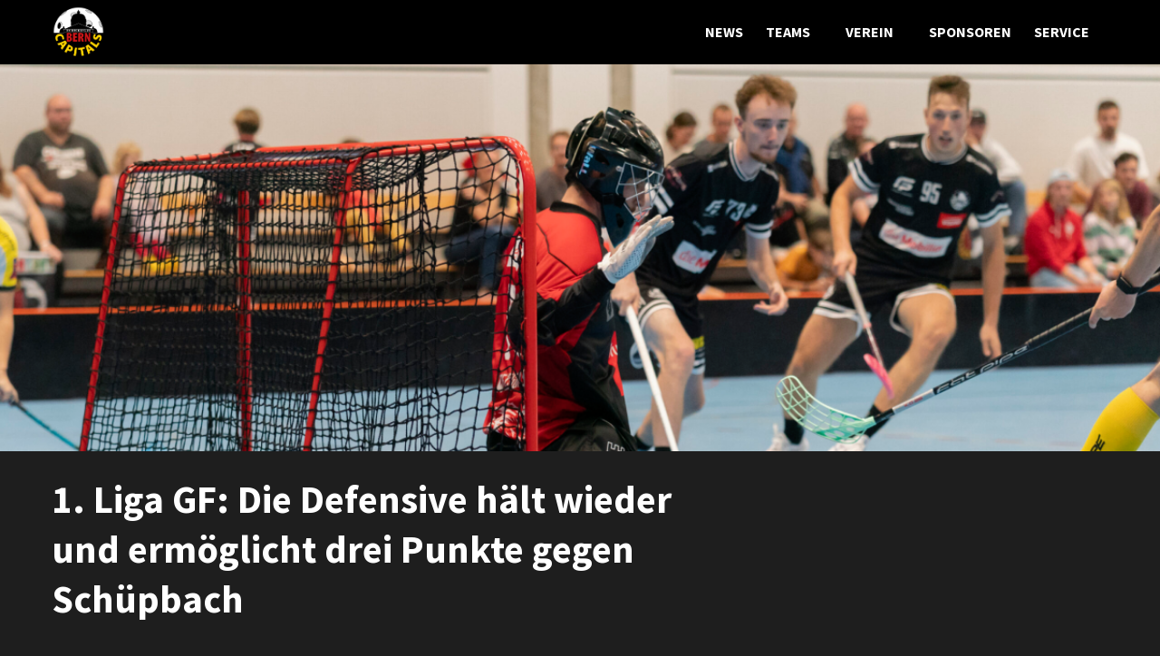

--- FILE ---
content_type: text/html; charset=UTF-8
request_url: https://berncapitals.ch/news/1-liga-gf-die-defensive-haelt-wieder-und-ermoeglicht-drei-punkte-gegen-schuepbach/
body_size: 13469
content:
<!DOCTYPE html>
<html lang="de-CH" class="backgroundcolor--dark">

<head>

  <!-- adabs.ch -->

  <meta charset="UTF-8">
  <meta name="viewport" content="width=device-width, initial-scale=1, shrink-to-fit=no">
  <meta http-equiv="X-UA-Compatible" content="IE=Edge" />


  <!-- Global site tag (gtag.js) - Google Analytics -->
  <!-- <script async src="https://www.googletagmanager.com/gtag/js?id=G-B38QC6RYSP"></script>
  <script>
    window.dataLayer = window.dataLayer || [];

    function gtag() {
      dataLayer.push(arguments);
    }
    gtag('js', new Date());

    gtag('config', 'G-B38QC6RYSP');
  </script> -->


  <meta name='robots' content='index, follow, max-image-preview:large, max-snippet:-1, max-video-preview:-1' />

	<!-- This site is optimized with the Yoast SEO plugin v26.8 - https://yoast.com/product/yoast-seo-wordpress/ -->
	<title>1. Liga GF: Die Defensive hält wieder und ermöglicht drei Punkte gegen Schüpbach - Bern Capitals</title>
	<meta name="description" content="Die Capitals wollten und mussten eine Reaktion auf die Schmach gegen Luzern zeigen" />
	<link rel="canonical" href="https://berncapitals.ch/news/1-liga-gf-die-defensive-haelt-wieder-und-ermoeglicht-drei-punkte-gegen-schuepbach/" />
	<meta property="og:locale" content="de_DE" />
	<meta property="og:type" content="article" />
	<meta property="og:title" content="1. Liga GF: Die Defensive hält wieder und ermöglicht drei Punkte gegen Schüpbach - Bern Capitals" />
	<meta property="og:description" content="Die Capitals wollten und mussten eine Reaktion auf die Schmach gegen Luzern zeigen" />
	<meta property="og:url" content="https://berncapitals.ch/news/1-liga-gf-die-defensive-haelt-wieder-und-ermoeglicht-drei-punkte-gegen-schuepbach/" />
	<meta property="og:site_name" content="Bern Capitals" />
	<meta property="article:modified_time" content="2022-12-21T06:54:28+00:00" />
	<meta name="twitter:card" content="summary_large_image" />
	<script type="application/ld+json" class="yoast-schema-graph">{"@context":"https://schema.org","@graph":[{"@type":"WebPage","@id":"https://berncapitals.ch/news/1-liga-gf-die-defensive-haelt-wieder-und-ermoeglicht-drei-punkte-gegen-schuepbach/","url":"https://berncapitals.ch/news/1-liga-gf-die-defensive-haelt-wieder-und-ermoeglicht-drei-punkte-gegen-schuepbach/","name":"1. Liga GF: Die Defensive hält wieder und ermöglicht drei Punkte gegen Schüpbach - Bern Capitals","isPartOf":{"@id":"https://berncapitals.ch/#website"},"datePublished":"2022-12-21T06:54:27+00:00","dateModified":"2022-12-21T06:54:28+00:00","description":"Die Capitals wollten und mussten eine Reaktion auf die Schmach gegen Luzern zeigen","breadcrumb":{"@id":"https://berncapitals.ch/news/1-liga-gf-die-defensive-haelt-wieder-und-ermoeglicht-drei-punkte-gegen-schuepbach/#breadcrumb"},"inLanguage":"de-CH","potentialAction":[{"@type":"ReadAction","target":["https://berncapitals.ch/news/1-liga-gf-die-defensive-haelt-wieder-und-ermoeglicht-drei-punkte-gegen-schuepbach/"]}]},{"@type":"BreadcrumbList","@id":"https://berncapitals.ch/news/1-liga-gf-die-defensive-haelt-wieder-und-ermoeglicht-drei-punkte-gegen-schuepbach/#breadcrumb","itemListElement":[{"@type":"ListItem","position":1,"name":"Home","item":"https://berncapitals.ch/"},{"@type":"ListItem","position":2,"name":"1. Liga GF: Die Defensive hält wieder und ermöglicht drei Punkte gegen Schüpbach"}]},{"@type":"WebSite","@id":"https://berncapitals.ch/#website","url":"https://berncapitals.ch/","name":"Bern Capitals","description":"Unihockeyverein der Haupstadt","potentialAction":[{"@type":"SearchAction","target":{"@type":"EntryPoint","urlTemplate":"https://berncapitals.ch/?s={search_term_string}"},"query-input":{"@type":"PropertyValueSpecification","valueRequired":true,"valueName":"search_term_string"}}],"inLanguage":"de-CH"}]}</script>
	<!-- / Yoast SEO plugin. -->


<style id='wp-img-auto-sizes-contain-inline-css' type='text/css'>
img:is([sizes=auto i],[sizes^="auto," i]){contain-intrinsic-size:3000px 1500px}
/*# sourceURL=wp-img-auto-sizes-contain-inline-css */
</style>
<style id='classic-theme-styles-inline-css' type='text/css'>
/*! This file is auto-generated */
.wp-block-button__link{color:#fff;background-color:#32373c;border-radius:9999px;box-shadow:none;text-decoration:none;padding:calc(.667em + 2px) calc(1.333em + 2px);font-size:1.125em}.wp-block-file__button{background:#32373c;color:#fff;text-decoration:none}
/*# sourceURL=/wp-includes/css/classic-themes.min.css */
</style>
<link rel='stylesheet' id='styles-css' href='https://berncapitals.ch/wp-content/themes/wp-setup/dist/css/styles.min.css?ver=13' type='text/css' media='all' />
<script type="text/javascript" src="https://berncapitals.ch/wp-includes/js/jquery/jquery.min.js?ver=3.7.1" id="jquery-core-js"></script>
<script type="text/javascript" src="https://berncapitals.ch/wp-includes/js/jquery/jquery-migrate.min.js?ver=3.4.1" id="jquery-migrate-js"></script>
	<style>img#wpstats{display:none}</style>
		<link rel="icon" href="https://berncapitals.ch/wp-content/uploads/2022/11/cropped-caps-farbig-transparent-1-32x32.png" sizes="32x32" />
<link rel="icon" href="https://berncapitals.ch/wp-content/uploads/2022/11/cropped-caps-farbig-transparent-1-192x192.png" sizes="192x192" />
<link rel="apple-touch-icon" href="https://berncapitals.ch/wp-content/uploads/2022/11/cropped-caps-farbig-transparent-1-180x180.png" />
<meta name="msapplication-TileImage" content="https://berncapitals.ch/wp-content/uploads/2022/11/cropped-caps-farbig-transparent-1-270x270.png" />
		<style type="text/css" id="wp-custom-css">
			html{
	background-color: #1e1e1e!important;
}

/*Remove Border radius for slider*/
.swiper-slide{
	border-radius: 0!important;
}
/*Remove Border radius for buttons*/
.button, aside .text, .sponsors, .image__wrapper, .kader__positions, .teamtable, .downloads, .gametable {
	border-radius: 0
}

div.gametable__filters > select{
	border-radius: 0;
}

a.button.button--primary{
	background-color: #1e1e1e;
	border: 1px solid #e5e7eb;
	color: #e5e7eb;
}

a.button.button--primary:hover{
		background-color:  black;
	border: 1px solid #f1f2f4;
	color: #f1f2f4;
}

/* Region Navigation */
/*Remove Border radius for Navigation bar*/
img.header__logo{
	width: 30%!important;
}

/* Make Navigation less high */
.header__wrapper.contentwidth{
	padding-top: 0.5vw;
	padding-bottom: 0.5vw;
}

/* Backgroundcolor of Navigation */
html.backgroundcolor--dark .menu-item:hover>a, html.backgroundcolor--dark .menu-item.current>a{
	color: darkred!important;
}

/* Footer Background color */
header, div.footer__lower{
		background-color:black;
}

/* Sponsoring Footer Background Color */
.footer__logosWrapper{
	background-color: #e5e7eb;
}

.header-banner{
	width: 100%
}

.header__menu .menu-item-has-children .sub-menu{
	border-radius: 0
}

/* Ivert active arrow in navigation */
.header__menu .menu-item-has-children.current:after{
	filter: invert(1)
}

/* Active Navigation field */
html.backgroundcolor--dark .menu-item.current>a{
	color: #ffffff!important;
}
/* End Region Navigation */

/* Region Body */
section.content.contentwidth{
	margin-top: 2vw;
}
/* End Region Body */


/* Region Teams */
/* Team Overview */

.team-header > a{
	width: calc(50% - 20px);
	display: inline-block;
	text-align: center;
}


/*Color of Content in Table & Game overview*/
.teamtable__row.color--primary, .gametable__rowCell.color--primary{
	color: #ffffff!important
}


/*Info icon in game overview*/
.gametable__rowCell--info svg path{
	fill: #ffffff!important
}
/* End Region Teams */

/*Region Sponsoring*/
/* Use full Width */
.table-sponsoring, table-functionary{
	width: 100%;
}

.table-sponsoring > tbody > tr> th, .table-sponsoring > tbody > tr> td{
	width: 50%;
	float: left;
}

.table-sponsoring > tbody > tr> th > h2{
	float: left;
}

.sponsoring-opportunities{
	    padding: 2.77778vw;
}
/* End Region Sponsoring */



/* Region Custom Table */
/* Reders Table in different colors */
.table-colorful {
  font-family: Arial, Helvetica, sans-serif;
  border-collapse: collapse;
  width: 100%;
}

.table-colorful td, .table-colorful th {
  border: 1px solid #ddd;
  padding: 8px;
}

.table-colorful tr:nth-child(even){background-color: #444444; /*Background-Color Secondary*/
}

.table-colorful th {
  padding-top: 12px;
  padding-bottom: 12px;
  text-align: left;
  background-color: #04AA6D;
  color: white;
}
/* End Region Custom Table */

/* Center Content to the middle */
.center-content{
	margin: 0 auto;
}

/* Numberd list set color to white */
ol li:before{
	color: white;
}

/* Hide Link :after (seasonguide)*/
a.hide-a-after:after{
	border: 0!important
}

/* Invert List Items (Floorballs) to black*/
.invert-li > li:before{
	filter: invert(1)
}

/* Underline Links dark red */
html.backgroundcolor--dark a:after, html.backgroundcolor--light a:after{
	border-color:darkred!important
}

/* Region Newsteaser */
.newsteaser__article{
	border-top: 1px solid #e5e7eb;
	width: 100%;
}

span.newsteaser__date.button.button--tertiary {
    background-color: #e5e7eb;
    color: black;
    /* font-weight: bold; */
    cursor: default;
}

/* Endregion Newsteaser */

/* Region Gallery */
span.bullet{
	background-color: #e5e7eb;
}

span.bullet.backgroundcolor--primary.bullet--active.backgroundcolor--secondary{
	background-color: #444444 /*Secondary Color*/
}

/* End Region Gallery */

/* Region News Header */
.news-header > a{
	width: 100%;
	text-align: center;
}
/* End Region News Header */

/* Margin & Padding classes*/
.mb-0{
	margin-bottom: 0!important
}
.mb-1{
	margin-bottom: 1!important
}
.mb-2{
	margin-bottom: 2!important
}
.mb-3{
	margin-bottom: 3!important
}
.mt-0{
	margin-top: 0!important
}
.mt-1{
	margin-top: 1!important
}
.mt-2{
	margin-top: 2!important
}
.mt-3{
	margin-top: 3!important
}		</style>
		
  <link rel="preconnect" href="https://fonts.googleapis.com">
<link rel="preconnect" href="https://fonts.gstatic.com" crossorigin>
<link href="https://fonts.googleapis.com/css2?family=Source+Sans+Pro:wght@300;600;700;900&family=Lato:wght@300;700;900&display=swap" rel="stylesheet">
<style>
  body {
    font-family: "Lato", sans-serif;
  }

  h1,
  h2,
  h3,
  h4,
  h5,
  h6,
  header,
  .button {
    font-family: "Source Sans Pro", sans-serif;
  }

  .backgroundcolor--primary {
    background-color: #1e1e1e;
  }

  .backgroundcolor--secondary {
    background-color: #444444;
  }

  .backgroundcolor--tertiary {
    background-color: #a5a6aa;
  }

  html.backgroundcolor--dark a:after,
  html.backgroundcolor--light a:after {
    border-color: #1e1e1e  }

  .backgroundcolor--light .header__menu .menu-item-has-children>a:after {
    content: url('data:image/svg+xml;utf8,<svg width="15" height="9" viewBox="0 0 15 9" fill="none" xmlns="http://www.w3.org/2000/svg"><path d="M1 1L7.5 7.5L14 1" stroke="%2335363a" stroke-width="2" stroke-linecap="round" stroke-linejoin="round"/></svg>');
  }

  .backgroundcolor--dark .header__menu .menu-item-has-children>a:after {
    content: url('data:image/svg+xml;utf8,<svg width="15" height="9" viewBox="0 0 15 9" fill="none" xmlns="http://www.w3.org/2000/svg"><path d="M1 1L7.5 7.5L14 1" stroke="%23e5e7eb" stroke-width="2" stroke-linecap="round" stroke-linejoin="round"/></svg>');
  }

  .header__menu .menu-item-has-children:hover>a:after,
  .header__menu .menu-item-has-children.current>a:after {
    content: url('data:image/svg+xml;utf8,<svg width="15" height="9" viewBox="0 0 15 9" fill="none" xmlns="http://www.w3.org/2000/svg"><path d="M1 1L7.5 7.5L14 1" stroke="%231e1e1e" stroke-width="2" stroke-linecap="round" stroke-linejoin="round"/></svg>');
  }

  .color--primary,
  html.backgroundcolor--dark .menu-item a.color--primary,
  html.backgroundcolor--light .menu-item a.color--primary {
    color: #1e1e1e;
  }

  html.backgroundcolor--dark .menu-item:hover>a,
  html.backgroundcolor--light .menu-item:hover>a,
  html.backgroundcolor--dark .menu-item.current>a,
  html.backgroundcolor--light .menu-item.current>a {
    color: #1e1e1e;
  }

  html.backgroundcolor--dark .menu-item .sub-menu a.color--primary,
  html.backgroundcolor--dark .menu-item .sub-menu a:hover,
  .downloads__downloads a:hover {
    color: #1e1e1e;
  }

  html.backgroundcolor--light .menu-item .sub-menu a.color--primary {
    color: #a5a6aa  }

  html.backgroundcolor--light .menu-item .sub-menu a:hover {
    color: #a5a6aa;
  }

  .color--primary a:after,
  a.color--primary:after {
    border-bottom-color: #1e1e1e;
  }

  .contrastcolor--primary {
    color: #e5e7eb;
  }

  .stroke--primary {
    stroke: #1e1e1e;
  }

  .contraststroke--primary {
    stroke: #e5e7eb;
  }

  .contrastcolor--primary a:after,
  a.contrastcolor--primary:after {
    border-bottom-color: #1e1e1e;
  }

  .color--secondary {
    color: #444444;
  }

  .contrastcolor--secondary {
    color: #e5e7eb;
  }

  .color--tertiary {
    color: #a5a6aa;
  }

  .contrastcolor--tertiary {
    color: #35363a;
  }

  .button--primary {
    background-color: #1e1e1e;
    color: #e5e7eb;
  }

  .button--primary:hover {
    background-color: #181818;
  }

  .button--secondary {
    background-color: #444444;
    color: #e5e7eb;
  }

  .button--secondary:hover {
    background-color: #373737;
  }

  .button--tertiary {
    background-color: #a5a6aa;
    color: #35363a;
  }

  .button--tertiary:hover {
    background-color: #848588;
  }

  .gametable__rowCell--info svg path {
    fill: #1e1e1e;
  }
</style><style id='global-styles-inline-css' type='text/css'>
:root{--wp--preset--aspect-ratio--square: 1;--wp--preset--aspect-ratio--4-3: 4/3;--wp--preset--aspect-ratio--3-4: 3/4;--wp--preset--aspect-ratio--3-2: 3/2;--wp--preset--aspect-ratio--2-3: 2/3;--wp--preset--aspect-ratio--16-9: 16/9;--wp--preset--aspect-ratio--9-16: 9/16;--wp--preset--color--black: #000000;--wp--preset--color--cyan-bluish-gray: #abb8c3;--wp--preset--color--white: #ffffff;--wp--preset--color--pale-pink: #f78da7;--wp--preset--color--vivid-red: #cf2e2e;--wp--preset--color--luminous-vivid-orange: #ff6900;--wp--preset--color--luminous-vivid-amber: #fcb900;--wp--preset--color--light-green-cyan: #7bdcb5;--wp--preset--color--vivid-green-cyan: #00d084;--wp--preset--color--pale-cyan-blue: #8ed1fc;--wp--preset--color--vivid-cyan-blue: #0693e3;--wp--preset--color--vivid-purple: #9b51e0;--wp--preset--gradient--vivid-cyan-blue-to-vivid-purple: linear-gradient(135deg,rgb(6,147,227) 0%,rgb(155,81,224) 100%);--wp--preset--gradient--light-green-cyan-to-vivid-green-cyan: linear-gradient(135deg,rgb(122,220,180) 0%,rgb(0,208,130) 100%);--wp--preset--gradient--luminous-vivid-amber-to-luminous-vivid-orange: linear-gradient(135deg,rgb(252,185,0) 0%,rgb(255,105,0) 100%);--wp--preset--gradient--luminous-vivid-orange-to-vivid-red: linear-gradient(135deg,rgb(255,105,0) 0%,rgb(207,46,46) 100%);--wp--preset--gradient--very-light-gray-to-cyan-bluish-gray: linear-gradient(135deg,rgb(238,238,238) 0%,rgb(169,184,195) 100%);--wp--preset--gradient--cool-to-warm-spectrum: linear-gradient(135deg,rgb(74,234,220) 0%,rgb(151,120,209) 20%,rgb(207,42,186) 40%,rgb(238,44,130) 60%,rgb(251,105,98) 80%,rgb(254,248,76) 100%);--wp--preset--gradient--blush-light-purple: linear-gradient(135deg,rgb(255,206,236) 0%,rgb(152,150,240) 100%);--wp--preset--gradient--blush-bordeaux: linear-gradient(135deg,rgb(254,205,165) 0%,rgb(254,45,45) 50%,rgb(107,0,62) 100%);--wp--preset--gradient--luminous-dusk: linear-gradient(135deg,rgb(255,203,112) 0%,rgb(199,81,192) 50%,rgb(65,88,208) 100%);--wp--preset--gradient--pale-ocean: linear-gradient(135deg,rgb(255,245,203) 0%,rgb(182,227,212) 50%,rgb(51,167,181) 100%);--wp--preset--gradient--electric-grass: linear-gradient(135deg,rgb(202,248,128) 0%,rgb(113,206,126) 100%);--wp--preset--gradient--midnight: linear-gradient(135deg,rgb(2,3,129) 0%,rgb(40,116,252) 100%);--wp--preset--font-size--small: 13px;--wp--preset--font-size--medium: 20px;--wp--preset--font-size--large: 36px;--wp--preset--font-size--x-large: 42px;--wp--preset--spacing--20: 0.44rem;--wp--preset--spacing--30: 0.67rem;--wp--preset--spacing--40: 1rem;--wp--preset--spacing--50: 1.5rem;--wp--preset--spacing--60: 2.25rem;--wp--preset--spacing--70: 3.38rem;--wp--preset--spacing--80: 5.06rem;--wp--preset--shadow--natural: 6px 6px 9px rgba(0, 0, 0, 0.2);--wp--preset--shadow--deep: 12px 12px 50px rgba(0, 0, 0, 0.4);--wp--preset--shadow--sharp: 6px 6px 0px rgba(0, 0, 0, 0.2);--wp--preset--shadow--outlined: 6px 6px 0px -3px rgb(255, 255, 255), 6px 6px rgb(0, 0, 0);--wp--preset--shadow--crisp: 6px 6px 0px rgb(0, 0, 0);}:where(.is-layout-flex){gap: 0.5em;}:where(.is-layout-grid){gap: 0.5em;}body .is-layout-flex{display: flex;}.is-layout-flex{flex-wrap: wrap;align-items: center;}.is-layout-flex > :is(*, div){margin: 0;}body .is-layout-grid{display: grid;}.is-layout-grid > :is(*, div){margin: 0;}:where(.wp-block-columns.is-layout-flex){gap: 2em;}:where(.wp-block-columns.is-layout-grid){gap: 2em;}:where(.wp-block-post-template.is-layout-flex){gap: 1.25em;}:where(.wp-block-post-template.is-layout-grid){gap: 1.25em;}.has-black-color{color: var(--wp--preset--color--black) !important;}.has-cyan-bluish-gray-color{color: var(--wp--preset--color--cyan-bluish-gray) !important;}.has-white-color{color: var(--wp--preset--color--white) !important;}.has-pale-pink-color{color: var(--wp--preset--color--pale-pink) !important;}.has-vivid-red-color{color: var(--wp--preset--color--vivid-red) !important;}.has-luminous-vivid-orange-color{color: var(--wp--preset--color--luminous-vivid-orange) !important;}.has-luminous-vivid-amber-color{color: var(--wp--preset--color--luminous-vivid-amber) !important;}.has-light-green-cyan-color{color: var(--wp--preset--color--light-green-cyan) !important;}.has-vivid-green-cyan-color{color: var(--wp--preset--color--vivid-green-cyan) !important;}.has-pale-cyan-blue-color{color: var(--wp--preset--color--pale-cyan-blue) !important;}.has-vivid-cyan-blue-color{color: var(--wp--preset--color--vivid-cyan-blue) !important;}.has-vivid-purple-color{color: var(--wp--preset--color--vivid-purple) !important;}.has-black-background-color{background-color: var(--wp--preset--color--black) !important;}.has-cyan-bluish-gray-background-color{background-color: var(--wp--preset--color--cyan-bluish-gray) !important;}.has-white-background-color{background-color: var(--wp--preset--color--white) !important;}.has-pale-pink-background-color{background-color: var(--wp--preset--color--pale-pink) !important;}.has-vivid-red-background-color{background-color: var(--wp--preset--color--vivid-red) !important;}.has-luminous-vivid-orange-background-color{background-color: var(--wp--preset--color--luminous-vivid-orange) !important;}.has-luminous-vivid-amber-background-color{background-color: var(--wp--preset--color--luminous-vivid-amber) !important;}.has-light-green-cyan-background-color{background-color: var(--wp--preset--color--light-green-cyan) !important;}.has-vivid-green-cyan-background-color{background-color: var(--wp--preset--color--vivid-green-cyan) !important;}.has-pale-cyan-blue-background-color{background-color: var(--wp--preset--color--pale-cyan-blue) !important;}.has-vivid-cyan-blue-background-color{background-color: var(--wp--preset--color--vivid-cyan-blue) !important;}.has-vivid-purple-background-color{background-color: var(--wp--preset--color--vivid-purple) !important;}.has-black-border-color{border-color: var(--wp--preset--color--black) !important;}.has-cyan-bluish-gray-border-color{border-color: var(--wp--preset--color--cyan-bluish-gray) !important;}.has-white-border-color{border-color: var(--wp--preset--color--white) !important;}.has-pale-pink-border-color{border-color: var(--wp--preset--color--pale-pink) !important;}.has-vivid-red-border-color{border-color: var(--wp--preset--color--vivid-red) !important;}.has-luminous-vivid-orange-border-color{border-color: var(--wp--preset--color--luminous-vivid-orange) !important;}.has-luminous-vivid-amber-border-color{border-color: var(--wp--preset--color--luminous-vivid-amber) !important;}.has-light-green-cyan-border-color{border-color: var(--wp--preset--color--light-green-cyan) !important;}.has-vivid-green-cyan-border-color{border-color: var(--wp--preset--color--vivid-green-cyan) !important;}.has-pale-cyan-blue-border-color{border-color: var(--wp--preset--color--pale-cyan-blue) !important;}.has-vivid-cyan-blue-border-color{border-color: var(--wp--preset--color--vivid-cyan-blue) !important;}.has-vivid-purple-border-color{border-color: var(--wp--preset--color--vivid-purple) !important;}.has-vivid-cyan-blue-to-vivid-purple-gradient-background{background: var(--wp--preset--gradient--vivid-cyan-blue-to-vivid-purple) !important;}.has-light-green-cyan-to-vivid-green-cyan-gradient-background{background: var(--wp--preset--gradient--light-green-cyan-to-vivid-green-cyan) !important;}.has-luminous-vivid-amber-to-luminous-vivid-orange-gradient-background{background: var(--wp--preset--gradient--luminous-vivid-amber-to-luminous-vivid-orange) !important;}.has-luminous-vivid-orange-to-vivid-red-gradient-background{background: var(--wp--preset--gradient--luminous-vivid-orange-to-vivid-red) !important;}.has-very-light-gray-to-cyan-bluish-gray-gradient-background{background: var(--wp--preset--gradient--very-light-gray-to-cyan-bluish-gray) !important;}.has-cool-to-warm-spectrum-gradient-background{background: var(--wp--preset--gradient--cool-to-warm-spectrum) !important;}.has-blush-light-purple-gradient-background{background: var(--wp--preset--gradient--blush-light-purple) !important;}.has-blush-bordeaux-gradient-background{background: var(--wp--preset--gradient--blush-bordeaux) !important;}.has-luminous-dusk-gradient-background{background: var(--wp--preset--gradient--luminous-dusk) !important;}.has-pale-ocean-gradient-background{background: var(--wp--preset--gradient--pale-ocean) !important;}.has-electric-grass-gradient-background{background: var(--wp--preset--gradient--electric-grass) !important;}.has-midnight-gradient-background{background: var(--wp--preset--gradient--midnight) !important;}.has-small-font-size{font-size: var(--wp--preset--font-size--small) !important;}.has-medium-font-size{font-size: var(--wp--preset--font-size--medium) !important;}.has-large-font-size{font-size: var(--wp--preset--font-size--large) !important;}.has-x-large-font-size{font-size: var(--wp--preset--font-size--x-large) !important;}
/*# sourceURL=global-styles-inline-css */
</style>
</head>

<body class="wp-singular news-template-default single single-news postid-1440 wp-theme-wp-setup">


  <header class="header" id="header">

    <div class="header__wrapper contentwidth">
      <div class="header__logoWrapper">
        <a class="header__logoLink" href="/" target="_self">
                    <img class="header__logo" src="https://berncapitals.ch/wp-content/uploads/2023/09/logo-caps-original-1087x1087.png" title="Logo_Caps_Original" alt="logo-caps-original" srcset="https://berncapitals.ch/wp-content/uploads/2023/09/logo-caps-original-300x300.png 300w, https://berncapitals.ch/wp-content/uploads/2023/09/logo-caps-original-1024x1024.png 1024w, https://berncapitals.ch/wp-content/uploads/2023/09/logo-caps-original-150x150.png 150w, https://berncapitals.ch/wp-content/uploads/2023/09/logo-caps-original-768x768.png 768w, https://berncapitals.ch/wp-content/uploads/2023/09/logo-caps-original-1087x1087.png 1087w, https://berncapitals.ch/wp-content/uploads/2023/09/logo-caps-original-576x576.png 576w, https://berncapitals.ch/wp-content/uploads/2023/09/logo-caps-original-384x384.png 384w, https://berncapitals.ch/wp-content/uploads/2023/09/logo-caps-original.png 1132w">
        </a>
      </div>
      <div class="header__navWrapper">
        <input class="header__mobileNavCheckbox" type="checkbox" id="mobileNavCheckbox">
        <nav class="header__nav">
          <ul id="menu-hauptmenue" class="header__menu"><li id="menu-item-108" class="menu-item menu-item-type-post_type menu-item-object-page menu-item-108"><a href="https://berncapitals.ch/news/" data-ps2id-api="true">News</a></li>
<li id="menu-item-176" class="menu-item menu-item-type-post_type menu-item-object-page menu-item-has-children menu-item-176"><a href="https://berncapitals.ch/teams/" data-ps2id-api="true">Teams</a>
<ul class="sub-menu">
	<li id="menu-item-1683" class="menu-item menu-item-type-post_type menu-item-object-team menu-item-1683"><a href="https://berncapitals.ch/team/herren-gf-1-liga/" data-ps2id-api="true">1. Liga</a></li>
	<li id="menu-item-1684" class="menu-item menu-item-type-post_type menu-item-object-team menu-item-1684"><a href="https://berncapitals.ch/team/herren-gf-2-liga/" data-ps2id-api="true">2. Liga</a></li>
	<li id="menu-item-1685" class="menu-item menu-item-type-post_type menu-item-object-team menu-item-1685"><a href="https://berncapitals.ch/team/herren-4-liga/" data-ps2id-api="true">4. Liga Bern Capitals</a></li>
	<li id="menu-item-2418" class="menu-item menu-item-type-post_type menu-item-object-team menu-item-2418"><a href="https://berncapitals.ch/team/herren-4-liga-2/" data-ps2id-api="true">4. Liga Bern Ost</a></li>
	<li id="menu-item-1686" class="menu-item menu-item-type-post_type menu-item-object-team menu-item-1686"><a href="https://berncapitals.ch/team/2-liga-kf/" data-ps2id-api="true">KF 3. Liga</a></li>
	<li id="menu-item-2406" class="menu-item menu-item-type-post_type menu-item-object-team menu-item-2406"><a href="https://berncapitals.ch/team/frauen-2-liga/" data-ps2id-api="true">Frauen 2. Liga</a></li>
	<li id="menu-item-1691" class="menu-item menu-item-type-post_type menu-item-object-team menu-item-has-children menu-item-1691"><a href="https://berncapitals.ch/team/junioren-u21-b/" data-ps2id-api="true">Nachwuchs</a>
	<ul class="sub-menu">
		<li id="menu-item-1690" class="menu-item menu-item-type-post_type menu-item-object-team menu-item-1690"><a href="https://berncapitals.ch/team/junioren-u21-b/" data-ps2id-api="true">U21</a></li>
		<li id="menu-item-1689" class="menu-item menu-item-type-post_type menu-item-object-team menu-item-1689"><a href="https://berncapitals.ch/team/junioren-u18-b/" data-ps2id-api="true">U18 B</a></li>
		<li id="menu-item-1688" class="menu-item menu-item-type-post_type menu-item-object-team menu-item-1688"><a href="https://berncapitals.ch/team/junioren-u16-b/" data-ps2id-api="true">U16 B</a></li>
		<li id="menu-item-1693" class="menu-item menu-item-type-post_type menu-item-object-team menu-item-1693"><a href="https://berncapitals.ch/team/junioren-u16-c/" data-ps2id-api="true">U16 C</a></li>
		<li id="menu-item-1687" class="menu-item menu-item-type-post_type menu-item-object-team menu-item-1687"><a href="https://berncapitals.ch/team/junioren-u14-b/" data-ps2id-api="true">U14</a></li>
		<li id="menu-item-2768" class="menu-item menu-item-type-custom menu-item-object-custom menu-item-2768"><a href="https://berncapitals.ch/team/junioren-u12/" data-ps2id-api="true">U12</a></li>
	</ul>
</li>
	<li id="menu-item-1692" class="menu-item menu-item-type-post_type menu-item-object-team menu-item-has-children menu-item-1692"><a href="https://berncapitals.ch/team/junioren-u16-c/" data-ps2id-api="true">Junioren</a>
	<ul class="sub-menu">
		<li id="menu-item-1694" class="menu-item menu-item-type-post_type menu-item-object-team menu-item-1694"><a href="https://berncapitals.ch/team/junioren-c/" data-ps2id-api="true">C</a></li>
		<li id="menu-item-1695" class="menu-item menu-item-type-post_type menu-item-object-team menu-item-1695"><a href="https://berncapitals.ch/team/junioren-d-gelb/" data-ps2id-api="true">D Gelb</a></li>
		<li id="menu-item-1696" class="menu-item menu-item-type-post_type menu-item-object-team menu-item-1696"><a href="https://berncapitals.ch/team/junioren-d-rot/" data-ps2id-api="true">D Rot</a></li>
		<li id="menu-item-2386" class="menu-item menu-item-type-post_type menu-item-object-team menu-item-2386"><a href="https://berncapitals.ch/team/junioren-d-gruen/" data-ps2id-api="true">D Grün</a></li>
		<li id="menu-item-1697" class="menu-item menu-item-type-post_type menu-item-object-team menu-item-1697"><a href="https://berncapitals.ch/team/junioren-e-rot/" data-ps2id-api="true">E Rot</a></li>
		<li id="menu-item-2396" class="menu-item menu-item-type-post_type menu-item-object-team menu-item-2396"><a href="https://berncapitals.ch/team/junioren-e-gelb/" data-ps2id-api="true">E Gelb</a></li>
		<li id="menu-item-2774" class="menu-item menu-item-type-custom menu-item-object-custom menu-item-2774"><a href="https://berncapitals.ch/team/junioren-e-gruen/" data-ps2id-api="true">E Grün</a></li>
	</ul>
</li>
	<li id="menu-item-1698" class="menu-item menu-item-type-post_type menu-item-object-team menu-item-has-children menu-item-1698"><a href="https://berncapitals.ch/team/juniorinnen-u21-b/" data-ps2id-api="true">Juniorinnen</a>
	<ul class="sub-menu">
		<li id="menu-item-1702" class="menu-item menu-item-type-post_type menu-item-object-team menu-item-1702"><a href="https://berncapitals.ch/team/juniorinnen-u21-b/" data-ps2id-api="true">U21 B</a></li>
		<li id="menu-item-1699" class="menu-item menu-item-type-post_type menu-item-object-team menu-item-1699"><a href="https://berncapitals.ch/team/juniorinnen-b/" data-ps2id-api="true">U17</a></li>
		<li id="menu-item-1700" class="menu-item menu-item-type-post_type menu-item-object-team menu-item-1700"><a href="https://berncapitals.ch/team/juniorinnen-c/" data-ps2id-api="true">C</a></li>
		<li id="menu-item-2400" class="menu-item menu-item-type-post_type menu-item-object-team menu-item-2400"><a href="https://berncapitals.ch/team/juniorinnen-e-blau/" data-ps2id-api="true">E Blau</a></li>
	</ul>
</li>
	<li id="menu-item-2783" class="menu-item menu-item-type-custom menu-item-object-custom menu-item-has-children menu-item-2783"><a href="https://berncapitals.ch/team/unihockeyschule-gelb/" data-ps2id-api="true">Unihockeyschule</a>
	<ul class="sub-menu">
		<li id="menu-item-1703" class="menu-item menu-item-type-post_type menu-item-object-team menu-item-1703"><a href="https://berncapitals.ch/team/unihockeyschule-gelb/" data-ps2id-api="true">Gelb</a></li>
		<li id="menu-item-2785" class="menu-item menu-item-type-custom menu-item-object-custom menu-item-2785"><a href="https://berncapitals.ch/team/unihockeyschule-rot/" data-ps2id-api="true">Rot</a></li>
	</ul>
</li>
	<li id="menu-item-2557" class="menu-item menu-item-type-post_type menu-item-object-page menu-item-2557"><a href="https://berncapitals.ch/goalie-trainings/" data-ps2id-api="true">Goalie Trainings</a></li>
</ul>
</li>
<li id="menu-item-1053" class="menu-item menu-item-type-post_type menu-item-object-page menu-item-has-children menu-item-1053"><a href="https://berncapitals.ch/leitbild/" data-ps2id-api="true">Verein</a>
<ul class="sub-menu">
	<li id="menu-item-1060" class="menu-item menu-item-type-post_type menu-item-object-page menu-item-1060"><a href="https://berncapitals.ch/leitbild/" data-ps2id-api="true">Leitbild</a></li>
	<li id="menu-item-1055" class="menu-item menu-item-type-post_type menu-item-object-page menu-item-1055"><a href="https://berncapitals.ch/leitbild/funktionaere/" data-ps2id-api="true">Funktionäre</a></li>
	<li id="menu-item-1133" class="menu-item menu-item-type-post_type menu-item-object-page menu-item-1133"><a href="https://berncapitals.ch/leitbild/season-guide/" data-ps2id-api="true">Season Guide</a></li>
	<li id="menu-item-1054" class="menu-item menu-item-type-post_type menu-item-object-page menu-item-1054"><a href="https://berncapitals.ch/leitbild/nachhaltigkeit/" data-ps2id-api="true">Nachhaltigkeit</a></li>
</ul>
</li>
<li id="menu-item-186" class="menu-item menu-item-type-post_type menu-item-object-page menu-item-186"><a href="https://berncapitals.ch/sponsoren/" data-ps2id-api="true">Sponsoren</a></li>
<li id="menu-item-890" class="menu-item menu-item-type-post_type menu-item-object-page menu-item-has-children menu-item-890"><a href="https://berncapitals.ch/geschaeftsstelle/" data-ps2id-api="true">Service</a>
<ul class="sub-menu">
	<li id="menu-item-1061" class="menu-item menu-item-type-post_type menu-item-object-page menu-item-1061"><a href="https://berncapitals.ch/geschaeftsstelle/" data-ps2id-api="true">Geschäftsstelle</a></li>
	<li id="menu-item-899" class="menu-item menu-item-type-post_type menu-item-object-page menu-item-899"><a href="https://berncapitals.ch/geschaeftsstelle/ticketing/" data-ps2id-api="true">Ticketing</a></li>
	<li id="menu-item-1202" class="menu-item menu-item-type-post_type menu-item-object-page menu-item-1202"><a href="https://berncapitals.ch/geschaeftsstelle/trainings/" data-ps2id-api="true">Trainings</a></li>
	<li id="menu-item-1201" class="menu-item menu-item-type-post_type menu-item-object-page menu-item-1201"><a href="https://berncapitals.ch/geschaeftsstelle/sporthallen/" data-ps2id-api="true">Sporthallen</a></li>
	<li id="menu-item-1287" class="menu-item menu-item-type-post_type menu-item-object-page menu-item-1287"><a href="https://berncapitals.ch/geschaeftsstelle/downloads/" data-ps2id-api="true">Downloads</a></li>
	<li id="menu-item-2155" class="menu-item menu-item-type-custom menu-item-object-custom menu-item-has-children menu-item-2155"><a href="https:/www.helfereinsatz.ch/de/unihockey-bern" data-ps2id-api="true">Mitgliederlogins</a>
	<ul class="sub-menu">
		<li id="menu-item-1319" class="menu-item menu-item-type-post_type menu-item-object-page menu-item-1319"><a href="https://berncapitals.ch/geschaeftsstelle/helfereinsaetze/" data-ps2id-api="true">Helfereinsätze</a></li>
		<li id="menu-item-2157" class="menu-item menu-item-type-custom menu-item-object-custom menu-item-2157"><a href="https://berncapitals.webling.ch/portal" data-ps2id-api="true">Webling</a></li>
	</ul>
</li>
</ul>
</li>
</ul>        </nav>
        <label class="header__mobileNavLabel" for="mobileNavCheckbox">
          <canvas class="header__mobileNavCanvas" width="20" height="18"></canvas>
          <svg class="header__mobileNavSVG" width="20" height="18" viewBox="0 0 20 18" fill="none" xmlns="http://www.w3.org/2000/svg">
            <line x1="0.875" y1="9.125" x2="19.125" y2="9.125" stroke="#35363A" stroke-width="1.75" stroke-linecap="round" />
            <line x1="0.875" y1="17.125" x2="19.125" y2="17.125" stroke="#35363A" stroke-width="1.75" stroke-linecap="round" />
            <line x1="0.875" y1="1.125" x2="19.125" y2="1.125" stroke="#35363A" stroke-width="1.75" stroke-linecap="round" />
          </svg>

        </label>
      </div>

    </div>
        <img class="header-banner" src="https://berncapitals.ch/wp-content/uploads/2025/09/header.webp" title="header" alt="header" >

  </header>
<section class="content contentwidth">

  <main>
    
                
    
<section class="text">
  <div class="text__wrapper">
    <h1 style="text-align: left;">1. Liga GF: Die Defensive hält wieder und ermöglicht drei Punkte gegen Schüpbach</h1>
<div class="col-md-8 su-flowtext">
<p>Die Capitals wollten und mussten eine Reaktion auf die Schmach gegen Luzern zeigen. Trotz zahlreicher verletzungsbedingter Absenzen starteten die neuformierten Linien solide in die Begegnung. Die Hausherren kontrollierten das Geschehen und eröffnteten verdientermassen durch Arm das Skore. Dieser Treffer gab den Capitals noch mehr Auftrieb und der zweite Torerfolg schien in Griffnähe. Mitten in dieser Druckphase fanden die Emmentaler nach einem Konter durch einen Sonntagsschuss zurück in die Partie.</p>
<p>Dieser Gegentreffer verunsicherte das zurzeit noch fragile Berner Gehäuse und zu Beginn des Mitteldrittels übernahmen die Gäste das Spieldiktat. Dank guter Blockarbeit und einer tadellosen Leistung von Schlussmann Nydegger blieben die Hautpstädter ohne weiteren Gegentreffer.</p>
<p>Im dritten Abschnitt erhöhten die Berner die Risikobereitschaft und den Druck auf die Emmentaler. Das erste Überzahlspiel kam da gerade gelegen und Sven Kummer brachte die Capitals nach schöner Vorarbeit von Garbely auf die Siegesstrasse. Dieser Sieg blieb trotz knappem Vorsprung ungefährdet und wurde durch den auffälligen Garbely in der Schlussminute defintiv eingetütet.</p>
<p>Die Berner haben ohne zu glänzen durch harte, disziplinierte und gemeinschaftliche Arbeit drei sehr wichtige Punkte erspielt.</p>
<p>Weiter geht es bereits kommenden Freitag (20:30 Uhr in Olten) und Sonntag (16:00 Uhr Moos vs. Aarau) mit einer interessanten Doppelrunde.</p>
<p><strong>Telegramm</strong></p>
<p>Bern Capitals &#8211; Unihockey Schüpbach 3:1 (1:1, 0:0, 2:0)<br />
Sporthalle Moos, Gümligen. 50 Zuschauer. SR Brunner/Käser.<br />
Tore: 8. Y. Arm (O. Walker) 1:0. 13. S. Kohler (T. Steffen) 1:1. 46. S. Kummer (E. Garbely) 2:1. 60. E. Garbely (O. Walker) 3:1.<br />
Strafen: 3mal 2 Minuten gegen Bern Capitals. 2mal 2 Minuten gegen Unihockey Schüpbach.</p>
<p>Bern Capitals ohne Knüsel, Wagnières, Wyss (alle verletzt), Wehrli (krank), Weissgerber, Eggenschwiler, Hirsbrunner (alle nicht eingesetzt)</p>
<p>Bern Capitals: Nydegger; Kummer T, Schmid; Buchser, Hansen, Garbely; Dähler, Ninck; Walker, Ritter, Arm; Zürcher, Blaser; Kummer S, Kohler, Pfäffli; Mühlematter K.</p>
</div>
  </div>
</section>
  </main>

      <aside>
  
  </aside>
  </section>

<section class="overlay">
  <button id="overlayclosebutton" class="overlay__close">
    <span>
      <canvas width="20" height="20"></canvas>
      <svg width="20" height="20" viewBox="0 0 20 20" fill="none" xmlns="http://www.w3.org/2000/svg">
        <line class="stroke--primary" x1="1.41421" y1="1" x2="19" y2="18.5858" stroke="#FE645A" stroke-width="2" stroke-linecap="round" />
        <line class="stroke--primary" x1="1" y1="18.5858" x2="18.5858" y2="1" stroke="#FE645A" stroke-width="2" stroke-linecap="round" />
      </svg>
    </span>
  </button>
  <div class="overlay__wrapper contentwidth">
    <div class="overlay__content">
    </div>
  </div>
</section>


<footer class="footer">
  <div class="contentwidth">
    <div class="footer__logosWrapper">
      <div class="footer__logos footer__logos--1">
                              <div class="footer__logogroup">
                            <p class="footer__logogroupTitle">Goldsponsoren</p>
              <div class="footer__logos">
                    <div class="footer__logoWrapper">
          <a href="https://www.mobiliar.ch/versicherungen-und-vorsorge/generalagenturen/bern-ost" target="_blank" rel="noopener">
            <img class="footer__logo" loading="lazy" src="https://berncapitals.ch/wp-content/uploads/2022/12/mobiliar-1450x504.jpg" title="mobiliar" alt="mobiliar" srcset="https://berncapitals.ch/wp-content/uploads/2022/12/mobiliar-300x104.jpg 300w, https://berncapitals.ch/wp-content/uploads/2022/12/mobiliar-1024x356.jpg 1024w, https://berncapitals.ch/wp-content/uploads/2022/12/mobiliar-768x267.jpg 768w, https://berncapitals.ch/wp-content/uploads/2022/12/mobiliar-1536x534.jpg 1536w, https://berncapitals.ch/wp-content/uploads/2022/12/mobiliar-2048x712.jpg 2048w, https://berncapitals.ch/wp-content/uploads/2022/12/mobiliar-2000x695.jpg 2000w, https://berncapitals.ch/wp-content/uploads/2022/12/mobiliar-1450x504.jpg 1450w, https://berncapitals.ch/wp-content/uploads/2022/12/mobiliar-512x178.jpg 512w">
            </a>
      </div>
    <div class="footer__logoWrapper">
          <a href="https://www.mobiliar.ch/versicherungen-und-vorsorge/generalagenturen/bern-stadt" target="_blank" rel="noopener">
            <img class="footer__logo" loading="lazy" src="https://berncapitals.ch/wp-content/uploads/2023/08/mobi-bern-1450x691.png" title="Mobi_Bern" alt="mobi-bern" srcset="https://berncapitals.ch/wp-content/uploads/2023/08/mobi-bern-300x143.png 300w, https://berncapitals.ch/wp-content/uploads/2023/08/mobi-bern-1024x488.png 1024w, https://berncapitals.ch/wp-content/uploads/2023/08/mobi-bern-768x366.png 768w, https://berncapitals.ch/wp-content/uploads/2023/08/mobi-bern-1450x691.png 1450w, https://berncapitals.ch/wp-content/uploads/2023/08/mobi-bern-512x244.png 512w, https://berncapitals.ch/wp-content/uploads/2023/08/mobi-bern.png 1462w">
            </a>
      </div>
              </div>
            </div>
                      <div class="footer__logogroup">
                            <p class="footer__logogroupTitle">Silbersponsoren</p>
              <div class="footer__logos">
                    <div class="footer__logoWrapper">
          <a href="https://app.ch/" target="_blank" rel="noopener">
            <img class="footer__logo" loading="lazy" src="https://berncapitals.ch/wp-content/uploads/2024/09/gzd-app-1450x706.jpg" title="GzD APP" alt="gzd-app" srcset="https://berncapitals.ch/wp-content/uploads/2024/09/gzd-app-300x146.jpg 300w, https://berncapitals.ch/wp-content/uploads/2024/09/gzd-app-1024x498.jpg 1024w, https://berncapitals.ch/wp-content/uploads/2024/09/gzd-app-768x374.jpg 768w, https://berncapitals.ch/wp-content/uploads/2024/09/gzd-app-1536x748.jpg 1536w, https://berncapitals.ch/wp-content/uploads/2024/09/gzd-app-2048x997.jpg 2048w, https://berncapitals.ch/wp-content/uploads/2024/09/gzd-app-2000x973.jpg 2000w, https://berncapitals.ch/wp-content/uploads/2024/09/gzd-app-1450x706.jpg 1450w, https://berncapitals.ch/wp-content/uploads/2024/09/gzd-app-512x249.jpg 512w">
            </a>
      </div>
    <div class="footer__logoWrapper">
          <a href="http://www.dysli-bern.ch/de/" target="_blank" rel="noopener">
            <img class="footer__logo" loading="lazy" src="https://berncapitals.ch/wp-content/uploads/2022/12/dysli.jpg" title="dysli" alt="dysli" srcset="">
            </a>
      </div>
    <div class="footer__logoWrapper">
          <a href="https://frutiger.com/" target="_blank" rel="noopener">
            <img class="footer__logo" loading="lazy" src="https://berncapitals.ch/wp-content/uploads/2024/09/logo-frutiger-ag-cmyk-gross-1087x1087.jpg" title="Logo_Frutiger_AG_CMYK_gross" alt="logo-frutiger-ag-cmyk-gross" srcset="https://berncapitals.ch/wp-content/uploads/2024/09/logo-frutiger-ag-cmyk-gross-300x300.jpg 300w, https://berncapitals.ch/wp-content/uploads/2024/09/logo-frutiger-ag-cmyk-gross-1024x1024.jpg 1024w, https://berncapitals.ch/wp-content/uploads/2024/09/logo-frutiger-ag-cmyk-gross-150x150.jpg 150w, https://berncapitals.ch/wp-content/uploads/2024/09/logo-frutiger-ag-cmyk-gross-768x768.jpg 768w, https://berncapitals.ch/wp-content/uploads/2024/09/logo-frutiger-ag-cmyk-gross-1536x1536.jpg 1536w, https://berncapitals.ch/wp-content/uploads/2024/09/logo-frutiger-ag-cmyk-gross-1500x1500.jpg 1500w, https://berncapitals.ch/wp-content/uploads/2024/09/logo-frutiger-ag-cmyk-gross-1087x1087.jpg 1087w, https://berncapitals.ch/wp-content/uploads/2024/09/logo-frutiger-ag-cmyk-gross-576x576.jpg 576w, https://berncapitals.ch/wp-content/uploads/2024/09/logo-frutiger-ag-cmyk-gross-384x384.jpg 384w, https://berncapitals.ch/wp-content/uploads/2024/09/logo-frutiger-ag-cmyk-gross.jpg 1984w">
            </a>
      </div>
    <div class="footer__logoWrapper">
          <a href="http://www.lindenhofgruppe.ch/" target="_blank" rel="noopener">
            <img class="footer__logo" loading="lazy" src="https://berncapitals.ch/wp-content/uploads/2023/08/lindenhofgruppe-002.png" title="Lindenhofgruppe (002)" alt="lindenhofgruppe-002" srcset="">
            </a>
      </div>
    <div class="footer__logoWrapper">
          <a href="https://www.valiant.ch/" target="_blank" rel="noopener">
            <img class="footer__logo" loading="lazy" src="https://berncapitals.ch/wp-content/uploads/2022/12/valiant-rgb.jpg" title="Valiant_RGB" alt="valiant-rgb" srcset="https://berncapitals.ch/wp-content/uploads/2022/12/valiant-rgb-300x79.jpg 300w, https://berncapitals.ch/wp-content/uploads/2022/12/valiant-rgb-1024x270.jpg 1024w, https://berncapitals.ch/wp-content/uploads/2022/12/valiant-rgb-768x202.jpg 768w, https://berncapitals.ch/wp-content/uploads/2022/12/valiant-rgb-512x135.jpg 512w, https://berncapitals.ch/wp-content/uploads/2022/12/valiant-rgb.jpg 1181w">
            </a>
      </div>
    <div class="footer__logoWrapper">
          <a href="https://www.visana.ch/berncapitals" target="_blank" rel="noopener">
            <img class="footer__logo" loading="lazy" src="https://berncapitals.ch/wp-content/uploads/2024/08/logo-visana-ohneclaim-rgb.jpg" title="Logo_Visana_ohneClaim_rgb" alt="logo-visana-ohneclaim-rgb" srcset="https://berncapitals.ch/wp-content/uploads/2024/08/logo-visana-ohneclaim-rgb-300x141.jpg 300w, https://berncapitals.ch/wp-content/uploads/2024/08/logo-visana-ohneclaim-rgb-1024x482.jpg 1024w, https://berncapitals.ch/wp-content/uploads/2024/08/logo-visana-ohneclaim-rgb-768x361.jpg 768w, https://berncapitals.ch/wp-content/uploads/2024/08/logo-visana-ohneclaim-rgb-512x241.jpg 512w, https://berncapitals.ch/wp-content/uploads/2024/08/logo-visana-ohneclaim-rgb.jpg 1284w">
            </a>
      </div>
    <div class="footer__logoWrapper">
          <a href="http://www.laboulangerie-shop.ch/" target="_blank" rel="noopener">
            <img class="footer__logo" loading="lazy" src="https://berncapitals.ch/wp-content/uploads/2025/09/la-boulangerie-couleurs-1450x816.png" title="La_Boulangerie_couleurs" alt="la-boulangerie-couleurs" srcset="https://berncapitals.ch/wp-content/uploads/2025/09/la-boulangerie-couleurs-300x169.png 300w, https://berncapitals.ch/wp-content/uploads/2025/09/la-boulangerie-couleurs-1024x576.png 1024w, https://berncapitals.ch/wp-content/uploads/2025/09/la-boulangerie-couleurs-768x432.png 768w, https://berncapitals.ch/wp-content/uploads/2025/09/la-boulangerie-couleurs-1536x864.png 1536w, https://berncapitals.ch/wp-content/uploads/2025/09/la-boulangerie-couleurs-1450x816.png 1450w, https://berncapitals.ch/wp-content/uploads/2025/09/la-boulangerie-couleurs-512x288.png 512w, https://berncapitals.ch/wp-content/uploads/2025/09/la-boulangerie-couleurs.png 1920w">
            </a>
      </div>
              </div>
            </div>
                      <div class="footer__logogroup">
                            <p class="footer__logogroupTitle">Partner</p>
              <div class="footer__logos">
                    <div class="footer__logoWrapper">
          <a href="https://www.jugendundsport.ch/de/home.html" target="_blank" rel="noopener">
            <img class="footer__logo" loading="lazy" src="https://berncapitals.ch/wp-content/uploads/2022/12/js-d-f-rgb.jpg" title="JS_d_f_RGB" alt="js_4c_d_ohneschriftzug" srcset="https://berncapitals.ch/wp-content/uploads/2022/12/js-d-f-rgb-294x300.jpg 294w, https://berncapitals.ch/wp-content/uploads/2022/12/js-d-f-rgb-377x384.jpg 377w, https://berncapitals.ch/wp-content/uploads/2022/12/js-d-f-rgb.jpg 412w">
            </a>
      </div>
    <div class="footer__logoWrapper">
          <a href="https://www.swisslos.ch/de/home.html" target="_blank" rel="noopener">
            <img class="footer__logo" loading="lazy" src="https://berncapitals.ch/wp-content/uploads/2022/12/swisslos-kt-bern-1.png" title="Swisslos_Kt._Bern" alt="swisslos-kt-bern-2" srcset="https://berncapitals.ch/wp-content/uploads/2022/12/swisslos-kt-bern-1-300x90.png 300w, https://berncapitals.ch/wp-content/uploads/2022/12/swisslos-kt-bern-1.png 410w">
            </a>
      </div>
    <div class="footer__logoWrapper">
          <a href="https://www.swissolympic.ch/" target="_blank" rel="noopener">
            <img class="footer__logo" loading="lazy" src="https://berncapitals.ch/wp-content/uploads/2022/12/swissolympic.jpg" title="swissolympic" alt="swissolympic" srcset="https://berncapitals.ch/wp-content/uploads/2022/12/swissolympic-300x136.jpg 300w, https://berncapitals.ch/wp-content/uploads/2022/12/swissolympic-1024x466.jpg 1024w, https://berncapitals.ch/wp-content/uploads/2022/12/swissolympic-768x349.jpg 768w, https://berncapitals.ch/wp-content/uploads/2022/12/swissolympic-512x233.jpg 512w, https://berncapitals.ch/wp-content/uploads/2022/12/swissolympic.jpg 1299w">
            </a>
      </div>
              </div>
            </div>
                        </div>
    </div>
  </div>
  <div class="footer__lower backgroundcolor--primary contrastcolor--primary">
    <div class="footer__wrapper contentwidth">
      <address class="footer__address">
        <h4>Bern Capitals</h4>
<p>Postfach 291<br />
3073 Gümligen<br />
<a href="tel:0786059519">078 605 95 19</a><br />
<a href="mailto:info@berncapitals.ch">info@berncapitals.ch</a></p>
      </address>
              <div class="footer__links">
          <h4>Links</h4>
                                  <a href="https://berncapitals.ch/datenschutzerklaerung/" target="">Datenschutzerklärung (Webseite)</a>
                                  <a href="https://berncapitals.ch/datenschutzerklaerung-verein/" target="">Datenschutzerklärung (Mitglieder)</a>
                                  <a href="https://berncapitals.ch/impressum/" target="">Impressum</a>
                  </div>
                    <div class="footer__links">
          <h4>Social Media</h4>
                                                <a href="https://www.instagram.com/berncapitals/" target="_blank">Instagram</a>
                                                            <a href="https://de-de.facebook.com/Berncapitals/" target="_blank">Facebook</a>
                              </div>
          </div>
  </div>
</footer>

<script type="speculationrules">
{"prefetch":[{"source":"document","where":{"and":[{"href_matches":"/*"},{"not":{"href_matches":["/wp-*.php","/wp-admin/*","/wp-content/uploads/*","/wp-content/*","/wp-content/plugins/*","/wp-content/themes/wp-setup/*","/*\\?(.+)"]}},{"not":{"selector_matches":"a[rel~=\"nofollow\"]"}},{"not":{"selector_matches":".no-prefetch, .no-prefetch a"}}]},"eagerness":"conservative"}]}
</script>
<script type="text/javascript" id="page-scroll-to-id-plugin-script-js-extra">
/* <![CDATA[ */
var mPS2id_params = {"instances":{"mPS2id_instance_0":{"selector":"a[href*='#']:not([href='#'])","autoSelectorMenuLinks":"true","excludeSelector":"a[href^='#tab-'], a[href^='#tabs-'], a[data-toggle]:not([data-toggle='tooltip']), a[data-slide], a[data-vc-tabs], a[data-vc-accordion], a.screen-reader-text.skip-link","scrollSpeed":800,"autoScrollSpeed":"true","scrollEasing":"easeInOutQuint","scrollingEasing":"easeOutQuint","forceScrollEasing":"false","pageEndSmoothScroll":"true","stopScrollOnUserAction":"false","autoCorrectScroll":"false","autoCorrectScrollExtend":"false","layout":"vertical","offset":0,"dummyOffset":"false","highlightSelector":"","clickedClass":"mPS2id-clicked","targetClass":"mPS2id-target","highlightClass":"mPS2id-highlight","forceSingleHighlight":"false","keepHighlightUntilNext":"false","highlightByNextTarget":"false","appendHash":"false","scrollToHash":"true","scrollToHashForAll":"true","scrollToHashDelay":0,"scrollToHashUseElementData":"true","scrollToHashRemoveUrlHash":"false","disablePluginBelow":0,"adminDisplayWidgetsId":"true","adminTinyMCEbuttons":"true","unbindUnrelatedClickEvents":"false","unbindUnrelatedClickEventsSelector":"","normalizeAnchorPointTargets":"false","encodeLinks":"false"}},"total_instances":"1","shortcode_class":"_ps2id"};
//# sourceURL=page-scroll-to-id-plugin-script-js-extra
/* ]]> */
</script>
<script type="text/javascript" src="https://berncapitals.ch/wp-content/plugins/page-scroll-to-id/js/page-scroll-to-id.min.js?ver=1.7.9" id="page-scroll-to-id-plugin-script-js"></script>
<script type="text/javascript" id="functions-js-extra">
/* <![CDATA[ */
var RestSettings = {"nonce":"01b084aa89"};
var ajaxObject = {"ajaxurl":"https://berncapitals.ch/wp-admin/admin-ajax.php"};
//# sourceURL=functions-js-extra
/* ]]> */
</script>
<script type="text/javascript" src="https://berncapitals.ch/wp-content/themes/wp-setup/dist/js/functions.min.js?ver=5" id="functions-js"></script>
<script type="text/javascript" id="jetpack-stats-js-before">
/* <![CDATA[ */
_stq = window._stq || [];
_stq.push([ "view", JSON.parse("{\"v\":\"ext\",\"blog\":\"250644339\",\"post\":\"1440\",\"tz\":\"1\",\"srv\":\"berncapitals.ch\",\"j\":\"1:15.2\"}") ]);
_stq.push([ "clickTrackerInit", "250644339", "1440" ]);
//# sourceURL=jetpack-stats-js-before
/* ]]> */
</script>
<script type="text/javascript" src="https://stats.wp.com/e-202604.js" id="jetpack-stats-js" defer="defer" data-wp-strategy="defer"></script>
    <style>
            </style>

    <script>
        document.addEventListener("DOMContentLoaded", function(event) {
                    });
    </script>


    <script>
        var accordions_active = null;
        var accordions_tabs_active = null;
    </script>

    




--- FILE ---
content_type: text/css
request_url: https://berncapitals.ch/wp-content/themes/wp-setup/dist/css/styles.min.css?ver=13
body_size: 14952
content:
/*! normalize.css v5.0.0 | MIT License | github.com/necolas/normalize.css */html{font-family:sans-serif;line-height:1.15;-ms-text-size-adjust:100%;-webkit-text-size-adjust:100%}body{margin:0}article,aside,footer,header,nav,section{display:block}h1{font-size:2em;margin:0.67em 0}figcaption,figure,main{display:block}figure{margin:1em 40px}hr{box-sizing:content-box;height:0;overflow:visible}pre{font-family:monospace;font-size:1em}a{background-color:transparent;-webkit-text-decoration-skip:objects}a:active,a:hover{outline-width:0}abbr[title]{border-bottom:none;text-decoration:underline;text-decoration:underline dotted}b,strong{font-weight:inherit;font-weight:bolder}code,kbd,samp{font-family:monospace;font-size:1em}dfn{font-style:italic}mark{background-color:#ff0;color:#000}small{font-size:80%}sub,sup{font-size:75%;line-height:0;position:relative;vertical-align:baseline}sub{bottom:-0.25em}sup{top:-0.5em}audio,video{display:inline-block}audio:not([controls]){display:none;height:0}img{border-style:none}svg:not(:root){overflow:hidden}button,input,optgroup,select,textarea{font-family:sans-serif;font-size:100%;line-height:1.15;margin:0}button,input{overflow:visible}button,select{text-transform:none}button,html [type="button"],[type="reset"],[type="submit"]{-webkit-appearance:button}button::-moz-focus-inner,[type="button"]::-moz-focus-inner,[type="reset"]::-moz-focus-inner,[type="submit"]::-moz-focus-inner{border-style:none;padding:0}button:-moz-focusring,[type="button"]:-moz-focusring,[type="reset"]:-moz-focusring,[type="submit"]:-moz-focusring{outline:1px dotted ButtonText}fieldset{border:1px solid #c0c0c0;margin:0 2px;padding:0.35em 0.625em 0.75em}legend{box-sizing:border-box;color:inherit;display:table;max-width:100%;padding:0;white-space:normal}progress{display:inline-block;vertical-align:baseline}textarea{overflow:auto}[type="checkbox"],[type="radio"]{box-sizing:border-box;padding:0}[type="number"]::-webkit-inner-spin-button,[type="number"]::-webkit-outer-spin-button{height:auto}[type="search"]{-webkit-appearance:textfield;outline-offset:-2px}[type="search"]::-webkit-search-cancel-button,[type="search"]::-webkit-search-decoration{-webkit-appearance:none}::-webkit-file-upload-button{-webkit-appearance:button;font:inherit}details,menu{display:block}summary{display:list-item}canvas{display:inline-block}template{display:none}[hidden]{display:none}*{box-sizing:border-box}html{font-family:"Roboto Condensed",sans-serif;font-weight:300;line-height:143%;color:#000;scroll-behavior:smooth;font-display:swap}body{font-size:calc(1rem * 1.125 + .06944vw * 18 - 18 * 1px);line-height:143%;margin:0 auto}@supports (font-size: 1rem){body{font-size:max(1rem,calc(1rem * 1.125 + .06944vw * 18 - 18 * 1px))}}aside{flex-grow:1}aside .text{border-radius:.69444vw}aside .text.backgroundcolor--primary,aside .text.backgroundcolor--secondary,aside .text.backgroundcolor--tertiary{padding:2.77778vw}input,button{font-family:"Roboto Condensed",sans-serif}p{padding:0}p:first-child{margin-top:0}p:last-child{margin-bottom:0}img,canvas{display:block}strong{font-weight:700}.mobile_only{display:none}.desktop_only{display:block}@media (min-width: 1440px){*{box-sizing:border-box}html{font-family:"Roboto Condensed",sans-serif;font-weight:300;line-height:143%;color:#000;scroll-behavior:smooth;font-display:swap}body{font-size:calc(1rem * 1.125 + 1px * 18 - 18 * 1px);line-height:143%;margin:0 auto}@supports (font-size: 1rem){body{font-size:max(1rem,calc(1rem * 1.125 + 1px * 18 - 18 * 1px))}}aside{flex-grow:1}aside .text{border-radius:10px}aside .text.backgroundcolor--primary,aside .text.backgroundcolor--secondary,aside .text.backgroundcolor--tertiary{padding:40px}input,button{font-family:"Roboto Condensed",sans-serif}p{padding:0}p:first-child{margin-top:0}p:last-child{margin-bottom:0}img,canvas{display:block}strong{font-weight:700}.mobile_only{display:none}.desktop_only{display:block}}@media (max-width: 1440px){*{box-sizing:border-box}html{font-family:"Roboto Condensed",sans-serif;font-weight:300;line-height:143%;color:#000;scroll-behavior:smooth;font-display:swap}body{font-size:calc(1rem * 1.125 + .06944vw * 18 - 18 * 1px);line-height:143%;margin:0 auto}@supports (font-size: 1rem){body{font-size:max(1rem,calc(1rem * 1.125 + .06944vw * 18 - 18 * 1px))}}aside{flex-grow:1}aside .text{border-radius:.69444vw}aside .text.backgroundcolor--primary,aside .text.backgroundcolor--secondary,aside .text.backgroundcolor--tertiary{padding:2.77778vw}input,button{font-family:"Roboto Condensed",sans-serif}p{padding:0}p:first-child{margin-top:0}p:last-child{margin-bottom:0}img,canvas{display:block}strong{font-weight:700}.mobile_only{display:none}.desktop_only{display:block}}@media (max-width: 1024px){*{box-sizing:border-box}html{font-family:"Roboto Condensed",sans-serif;font-weight:300;line-height:143%;color:#000;scroll-behavior:smooth;font-display:swap}body{font-size:calc(1rem * 1.125 + .09766vw * 18 - 18 * 1px);line-height:143%;margin:0 auto}@supports (font-size: 1rem){body{font-size:max(1rem,calc(1rem * 1.125 + .09766vw * 18 - 18 * 1px))}}aside{flex-grow:1}aside .text{border-radius:.97656vw}aside .text.backgroundcolor--primary,aside .text.backgroundcolor--secondary,aside .text.backgroundcolor--tertiary{padding:3.90625vw}input,button{font-family:"Roboto Condensed",sans-serif}p{padding:0}p:first-child{margin-top:0}p:last-child{margin-bottom:0}img,canvas{display:block}strong{font-weight:700}.mobile_only{display:none}.desktop_only{display:block}}@media (max-width: 768px){*{box-sizing:border-box}html{font-family:"Roboto Condensed",sans-serif;font-weight:300;line-height:143%;color:#000;scroll-behavior:smooth;font-display:swap}body{font-size:calc(1rem * 1.125 + .13021vw * 18 - 18 * 1px);line-height:143%;margin:0 auto}@supports (font-size: 1rem){body{font-size:max(1rem,calc(1rem * 1.125 + .13021vw * 18 - 18 * 1px))}}aside{flex-grow:1}aside .text{border-radius:1.30208vw}aside .text.backgroundcolor--primary,aside .text.backgroundcolor--secondary,aside .text.backgroundcolor--tertiary{padding:5.20833vw}input,button{font-family:"Roboto Condensed",sans-serif}p{padding:0}p:first-child{margin-top:0}p:last-child{margin-bottom:0}img,canvas{display:block}strong{font-weight:700}.mobile_only{display:none}.desktop_only{display:block}}@media (max-width: 375px){*{box-sizing:border-box}html{font-family:"Roboto Condensed",sans-serif;font-weight:300;line-height:143%;color:#000;scroll-behavior:smooth;font-display:swap}body{font-size:calc(1rem * 1.125 + .26667vw * 18 - 18 * 1px);line-height:143%;margin:0 auto}@supports (font-size: 1rem){body{font-size:max(1rem,calc(1rem * 1.125 + .26667vw * 18 - 18 * 1px))}}aside{flex-grow:1}aside .text{border-radius:2.66667vw}aside .text.backgroundcolor--primary,aside .text.backgroundcolor--secondary,aside .text.backgroundcolor--tertiary{padding:10.66667vw}input,button{font-family:"Roboto Condensed",sans-serif}p{padding:0}p:first-child{margin-top:0}p:last-child{margin-bottom:0}img,canvas{display:block}strong{font-weight:700}.mobile_only{display:none}.desktop_only{display:block}}@media (max-width: 768px){.mobile_only{display:block}.desktop_only{display:none}}@media (max-width: 375px){aside{flex-grow:1}aside .text.backgroundcolor--primary,aside .text.backgroundcolor--secondary,aside .text.backgroundcolor--tertiary{padding:5.33333vw}}html.backgroundcolor--light{background-color:#e5e7eb;color:#000}html.backgroundcolor--light .backgroundcolor--contrast{background-color:#35363a;color:#fff}html.backgroundcolor--light .bordercolor{border-color:#35363a}html.backgroundcolor--light .bordercolor--contrast{border-color:#e5e7eb}html.backgroundcolor--light .menu-item a{color:#000}html.backgroundcolor--light .menu-item .sub-menu{background-color:#35363a}html.backgroundcolor--light .menu-item .sub-menu a{color:#e5e7eb}html.backgroundcolor--dark{background-color:#35363a;color:#fff}html.backgroundcolor--dark .backgroundcolor--contrast{background-color:#e5e7eb;color:#000}html.backgroundcolor--dark .bordercolor{border-color:#e5e7eb}html.backgroundcolor--dark .bordercolor--contrast{border-color:#35363a}html.backgroundcolor--dark .menu-item a{color:#fff}html.backgroundcolor--dark .menu-item .sub-menu{background-color:#e5e7eb}html.backgroundcolor--dark .menu-item .sub-menu a{color:#35363a}body{font-family:"Roboto Condensed",sans-serif;font-size:calc(1rem * 1.125 + .06944vw * 18 - 18 * 1px);line-height:135%}@supports (font-size: 1rem){body{font-size:max(1rem,calc(1rem * 1.125 + .06944vw * 18 - 18 * 1px))}}section{margin-top:5.55556vw;margin-bottom:5.55556vw}section:first-child{margin-top:0}aside section{margin-top:3.47222vw;margin-bottom:3.47222vw}h1,h2,h3,h4,h5,h6{line-height:120%;font-weight:700}h1:first-child,h2:first-child,h3:first-child,h4:first-child,h5:first-child,h6:first-child{margin-top:0}h1:last-child,h2:last-child,h3:last-child,h4:last-child,h5:last-child,h6:last-child{margin-bottom:0}h1{font-size:calc(1rem * 1.125 + .06944vw * 48 - 18 * 1px);line-height:130%;margin-top:4.16667vw;margin-bottom:3.33333vw}@supports (font-size: 1rem){h1{font-size:max(1rem,calc(1rem * 1.125 + .06944vw * 48 - 18 * 1px))}}h2{font-size:calc(1rem * 1.125 + .06944vw * 42 - 18 * 1px);line-height:90%;margin-top:3.33333vw;margin-bottom:2.22222vw}@supports (font-size: 1rem){h2{font-size:max(1rem,calc(1rem * 1.125 + .06944vw * 42 - 18 * 1px))}}h3{font-size:calc(1rem * 1.125 + .06944vw * 36 - 18 * 1px);line-height:120%;margin-top:3.26389vw;margin-bottom:2.22222vw}@supports (font-size: 1rem){h3{font-size:max(1rem,calc(1rem * 1.125 + .06944vw * 36 - 18 * 1px))}}h4{font-size:calc(1rem * 1.125 + .06944vw * 30 - 18 * 1px);line-height:120%;margin-top:2.5vw;margin-bottom:1.38889vw}@supports (font-size: 1rem){h4{font-size:max(1rem,calc(1rem * 1.125 + .06944vw * 30 - 18 * 1px))}}h5{font-size:calc(1rem * 1.125 + .06944vw * 24 - 18 * 1px);line-height:120%;margin-top:1.66667vw;margin-bottom:1.11111vw}@supports (font-size: 1rem){h5{font-size:max(1rem,calc(1rem * 1.125 + .06944vw * 24 - 18 * 1px))}}h6{font-size:calc(1rem * 1.125 + .06944vw * 18 - 18 * 1px);line-height:135%;font-weight:400;margin-top:1.11111vw;margin-bottom:.55556vw}@supports (font-size: 1rem){h6{font-size:max(1rem,calc(1rem * 1.125 + .06944vw * 18 - 18 * 1px))}}a{position:relative;display:inline-block;text-decoration:none;color:inherit;transition:color 0.2s ease-out}a:after{content:"";position:absolute;left:0;bottom:0;width:100%;border-bottom:2px pink solid;transition:border-color 0.2s ease-out}ul,ol,li{padding:0;list-style:none}ul:first-child,ol:first-child,li:first-child{margin-top:0}ul:last-child,ol:last-child,li:last-child{margin-bottom:0}ul li{padding-left:1.80556vw}ul li:before{content:url('data:image/svg+xml;utf8,\a  <svg width="18" height="18" viewBox="0 0 18 18" fill="none" xmlns="http://www.w3.org/2000/svg" > <path d="M9 0C4.02953 0 0 4.02932 0 9C0 13.9707 4.02937 18 9 18C13.9704 18 18 13.9706 18 9C18 4.02937 13.9704 0 9 0ZM1.91509 11.2131C1.60934 11.2527 1.29394 10.7618 1.21089 10.1171C1.12763 9.47243 1.30826 8.91769 1.61395 8.87828C1.9197 8.83883 2.23494 9.32977 2.31815 9.9743C2.40088 10.6192 2.22057 11.1739 1.91509 11.2132V11.2131ZM3.94526 4.91049C3.65866 4.61206 3.80005 4.01128 4.26097 3.5686C4.72195 3.12592 5.32808 3.00893 5.61447 3.30714C5.90102 3.60562 5.75979 4.2064 5.29876 4.64897C4.83735 5.09128 4.2317 5.20849 3.94531 4.91044L3.94526 4.91049ZM6.74867 15.6553C6.62622 15.9602 6.03944 16.0116 5.43787 15.7702C4.83629 15.529 4.44787 15.0862 4.57006 14.7814C4.69241 14.4767 5.27903 14.4251 5.88065 14.6664C6.4826 14.9077 6.87081 15.35 6.74883 15.655L6.74867 15.6553ZM7.27478 10.9458C6.58915 11.0013 5.98725 10.4768 5.93051 9.77441C5.87376 9.07197 6.38364 8.45767 7.06927 8.4023C7.75496 8.34688 8.35685 8.8715 8.41354 9.57362C8.47082 10.2758 7.96062 10.8899 7.27488 10.9456L7.27478 10.9458ZM10.5035 5.65245C9.83047 5.51052 9.38058 4.94109 9.49879 4.38078C9.61706 3.82047 10.2585 3.4812 10.9315 3.62318C11.6048 3.76504 12.0545 4.33453 11.9364 4.89479C11.8176 5.45484 11.1764 5.79426 10.5034 5.65213L10.5035 5.65245ZM12.2802 14.5379C11.6632 14.7888 11.032 14.6699 10.8701 14.2723C10.7085 13.8747 11.0775 13.3489 11.6944 13.0978C12.3113 12.847 12.9427 12.9657 13.1044 13.3632C13.2667 13.7615 12.8976 14.2871 12.2803 14.5385L12.2802 14.5379ZM14.8948 4.48674C14.506 3.9879 14.3527 3.45739 14.5525 3.30173C14.7522 3.14623 15.2293 3.42445 15.6179 3.92325C16.0066 4.42214 16.1597 4.95265 15.9601 5.1082C15.7607 5.26359 15.2839 4.98569 14.8951 4.48663L14.8948 4.48674ZM15.9635 10.774C15.6304 10.7245 15.4407 10.1429 15.5398 9.47514C15.6391 8.80732 15.9895 8.30588 16.3226 8.35552C16.6558 8.40495 16.8455 8.98653 16.7464 9.65418C16.6472 10.3214 16.2966 10.8231 15.9636 10.7737L15.9635 10.774Z" fill="white" /> <path d="M13.2761 13.3565C13.0864 12.8908 12.3661 12.7436 11.6672 13.0278C10.9686 13.3121 10.5558 13.9204 10.7452 14.3864C10.9349 14.8522 11.6549 14.9996 12.3538 14.7154C13.0528 14.4311 13.4654 13.8228 13.2761 13.3566L13.2761 13.3565ZM12.261 14.5201C11.6468 14.7699 11.0186 14.6516 10.8573 14.2559C10.6966 13.8599 11.0638 13.3366 11.6779 13.0868C12.2919 12.837 12.9205 12.9553 13.0815 13.3509C13.2427 13.7466 12.8752 14.2695 12.2616 14.5198L12.261 14.5201Z" fill="%23C6C6C6" /> <path d="M11.6197 17.3388C11.6342 17.4306 11.0666 17.5969 10.3519 17.7104C9.63719 17.8239 9.04601 17.8413 9.03153 17.7493C9.01684 17.6574 9.58436 17.4911 10.299 17.3777C11.0139 17.2642 11.6053 17.2467 11.6196 17.339L11.6197 17.3388Z" fill="%23C6C6C6" /> <path d="M11.9951 0.89113C12.677 1.13327 13.255 1.25851 13.2861 1.17085C13.3173 1.08319 12.7897 0.815832 12.1078 0.57369C11.4259 0.331549 10.8478 0.206316 10.8167 0.293974C10.7856 0.381632 11.3131 0.648988 11.9951 0.89113Z" fill="%23C6C6C6" /> <path d="M1.71199 3.89768C1.75437 3.92038 1.55199 4.38231 1.25987 4.92963C0.967545 5.47695 0.696431 5.90218 0.654056 5.87948C0.611629 5.85689 0.814062 5.39506 1.10618 4.84774C1.39893 4.29989 1.66994 3.87456 1.71236 3.89736L1.71199 3.89768Z" fill="%23C6C6C6" /> <path d="M16.5483 13.4492C16.6206 13.5075 16.349 13.9648 15.9413 14.4704C15.5337 14.9761 15.1447 15.3385 15.0722 15.2802C14.9998 15.2218 15.2714 14.7646 15.679 14.2591C16.0868 13.7537 16.4761 13.3909 16.5482 13.4493L16.5483 13.4492Z" fill="%23C6C6C6" /> <path d="M5.8958 14.6203C5.21075 14.3456 4.53535 14.4234 4.38653 14.7941C4.23798 15.1647 4.67255 15.688 5.35728 15.9626C6.04223 16.2375 6.71773 16.1597 6.86681 15.7889C7.01584 15.4188 6.58095 14.8958 5.89627 14.6206L5.8958 14.6203ZM6.75443 15.6322C6.6325 15.9357 6.04854 15.9869 5.44977 15.7466C4.85096 15.5065 4.46428 15.0658 4.58594 14.7623C4.70777 14.459 5.29173 14.4078 5.89049 14.6479C6.48979 14.8882 6.87641 15.3289 6.75443 15.6323V15.6322Z" fill="%23C6C6C6" /> <path d="M10.972 3.46284C10.2206 3.30432 9.50468 3.68293 9.37262 4.30837C9.24062 4.93392 9.74301 5.56954 10.4942 5.72801C11.2456 5.88647 11.9616 5.50786 12.0936 4.88237C12.2251 4.25656 11.7234 3.6212 10.9719 3.46263L10.972 3.46284ZM11.9187 4.92182C11.801 5.47964 11.1625 5.81726 10.4926 5.67587C9.82256 5.53464 9.37479 4.96781 9.49248 4.41015C9.61016 3.85238 10.2486 3.51476 10.9185 3.6561C11.5889 3.79717 12.0365 4.36411 11.9188 4.92204L11.9187 4.92182Z" fill="%23C6C6C6" /> <path d="M7.04902 8.23287C6.25467 8.29704 5.66375 9.00887 5.72962 9.82269C5.79533 10.6365 6.4929 11.2442 7.2872 11.18C8.08161 11.1158 8.67247 10.404 8.6066 9.59008C8.54084 8.77653 7.84343 8.16875 7.04897 8.23292L7.04902 8.23287ZM7.27866 10.9445C6.59605 10.9998 5.99702 10.4777 5.94044 9.77856C5.88406 9.07941 6.3915 8.46797 7.07395 8.41281C7.75645 8.3576 8.35559 8.87973 8.41207 9.57873C8.46882 10.2777 7.96127 10.8892 7.27872 10.9444L7.27866 10.9445Z" fill="%23C6C6C6" /> <path d="M1.49827 8.68034C1.11016 8.7303 0.875219 9.38946 0.973545 10.1523C1.07187 10.9148 1.46634 11.4928 1.85435 11.4424C2.24245 11.3926 2.4774 10.7336 2.37918 9.97088C2.28 9.20824 1.88596 8.63017 1.49774 8.68055L1.49827 8.68034ZM1.94376 11.2106C1.63945 11.2501 1.32554 10.7615 1.24286 10.1198C1.16017 9.47798 1.33986 8.92583 1.64412 8.88664C1.94854 8.84745 2.26229 9.33601 2.34513 9.97762C2.42786 10.6199 2.24808 11.1714 1.94366 11.2107L1.94376 11.2106Z" fill="%23C6C6C6" /> <path d="M15.5095 10.1733C15.5088 10.1702 15.5083 10.1669 15.5078 10.1638C15.5078 10.167 15.5089 10.1707 15.5094 10.1734L15.5095 10.1733Z" fill="%23C6C6C6" /> <path d="M15.6012 10.4761C15.5679 10.4009 15.5404 10.3176 15.5195 10.2275C15.5402 10.3198 15.5673 10.4036 15.6012 10.4763L15.6012 10.4761Z" fill="%23C6C6C6" /> <path d="M15.5193 10.2274C15.5154 10.2095 15.5113 10.1919 15.5078 10.1733C15.5115 10.1919 15.5158 10.2099 15.5195 10.2274H15.5193Z" fill="%23C6C6C6" /> <path d="M16.4361 8.22067C16.0275 8.15995 15.6076 8.70637 15.4985 9.44095C15.4598 9.70066 15.4661 9.94855 15.5074 10.1641C15.4718 9.96329 15.4687 9.72798 15.5054 9.48057C15.6042 8.81594 15.9531 8.31677 16.2845 8.36604C16.6162 8.41531 16.805 8.99424 16.7063 9.65871C16.6075 10.3237 16.2586 10.8228 15.9272 10.7734C15.7912 10.7532 15.6801 10.6434 15.6021 10.4762C15.7021 10.7017 15.8537 10.8532 16.0411 10.8811C16.4499 10.9418 16.8699 10.3953 16.9789 9.66052C17.0881 8.92598 16.8452 8.28161 16.4363 8.22062L16.4361 8.22067Z" fill="%23C6C6C6" /> <path d="M5.75886 3.16147C5.42188 2.81065 4.70904 2.94822 4.16686 3.46897C3.6248 3.98961 3.45848 4.6963 3.79535 5.04728C4.1326 5.39811 4.84528 5.26053 5.38741 4.73978C5.92995 4.21898 6.09595 3.51256 5.75918 3.16147H5.75886ZM5.31178 4.67667C4.85313 5.11745 4.24981 5.23386 3.96448 4.93686C3.67937 4.63987 3.82002 4.04185 4.27887 3.60123C4.73768 3.16057 5.34095 3.0441 5.62606 3.34105C5.91086 3.63804 5.77032 4.23574 5.31157 4.67646L5.31178 4.67667Z" fill="%23C6C6C6" /> <path d="M14.8587 4.49763C14.7734 4.38812 14.6978 4.27717 14.6328 4.16797C14.6961 4.2821 14.773 4.39946 14.8633 4.51535C14.9961 4.68585 15.139 4.82947 15.2778 4.93962C15.1357 4.81924 14.992 4.67021 14.8583 4.49785L14.8587 4.49763Z" fill="%23C6C6C6" /> <path d="M14.5224 3.33595C14.7213 3.18125 15.1961 3.45814 15.5829 3.95466C15.9697 4.45111 16.122 4.97923 15.9233 5.13404C15.7928 5.23571 15.5432 5.15038 15.2777 4.93978C15.6242 5.23582 15.962 5.36236 16.1345 5.22797C16.3774 5.03869 16.2004 4.4046 15.7385 3.81199C15.2768 3.21943 14.7053 2.89248 14.4622 3.08181C14.2644 3.23609 14.3457 3.68609 14.6327 4.16812C14.4248 3.79316 14.3696 3.4548 14.5224 3.336V3.33595Z" fill="%23C6C6C6" /> </svg> ');margin-left:-1.80556vw;margin-right:.55556vw;font-size:110%;line-height:50%}ol{counter-reset:ol}ol li{padding-left:1.38889vw}ol li:before{color:pink;counter-increment:ol;content:counter(ol) ".";margin-left:-1.38889vw;margin-right:.69444vw;font-size:110%;line-height:50%;font-weight:700}@media (min-width: 1440px){html.backgroundcolor--light{background-color:#e5e7eb;color:#000}html.backgroundcolor--light .backgroundcolor--contrast{background-color:#35363a;color:#fff}html.backgroundcolor--light .bordercolor{border-color:#35363a}html.backgroundcolor--light .bordercolor--contrast{border-color:#e5e7eb}html.backgroundcolor--light .menu-item a{color:#000}html.backgroundcolor--light .menu-item .sub-menu{background-color:#35363a}html.backgroundcolor--light .menu-item .sub-menu a{color:#e5e7eb}html.backgroundcolor--dark{background-color:#35363a;color:#fff}html.backgroundcolor--dark .backgroundcolor--contrast{background-color:#e5e7eb;color:#000}html.backgroundcolor--dark .bordercolor{border-color:#e5e7eb}html.backgroundcolor--dark .bordercolor--contrast{border-color:#35363a}html.backgroundcolor--dark .menu-item a{color:#fff}html.backgroundcolor--dark .menu-item .sub-menu{background-color:#e5e7eb}html.backgroundcolor--dark .menu-item .sub-menu a{color:#35363a}body{font-family:"Roboto Condensed",sans-serif;font-size:calc(1rem * 1.125 + 1px * 18 - 18 * 1px);line-height:135%}@supports (font-size: 1rem){body{font-size:max(1rem,calc(1rem * 1.125 + 1px * 18 - 18 * 1px))}}section{margin-top:80px;margin-bottom:80px}section:first-child{margin-top:0}aside section{margin-top:50px;margin-bottom:50px}h1,h2,h3,h4,h5,h6{line-height:120%;font-weight:700}h1:first-child,h2:first-child,h3:first-child,h4:first-child,h5:first-child,h6:first-child{margin-top:0}h1:last-child,h2:last-child,h3:last-child,h4:last-child,h5:last-child,h6:last-child{margin-bottom:0}h1{font-size:calc(1rem * 1.125 + 1px * 48 - 18 * 1px);line-height:130%;margin-top:60px;margin-bottom:48px}@supports (font-size: 1rem){h1{font-size:max(1rem,calc(1rem * 1.125 + 1px * 48 - 18 * 1px))}}h2{font-size:calc(1rem * 1.125 + 1px * 42 - 18 * 1px);line-height:90%;margin-top:48px;margin-bottom:32px}@supports (font-size: 1rem){h2{font-size:max(1rem,calc(1rem * 1.125 + 1px * 42 - 18 * 1px))}}h3{font-size:calc(1rem * 1.125 + 1px * 36 - 18 * 1px);line-height:120%;margin-top:47px;margin-bottom:32px}@supports (font-size: 1rem){h3{font-size:max(1rem,calc(1rem * 1.125 + 1px * 36 - 18 * 1px))}}h4{font-size:calc(1rem * 1.125 + 1px * 30 - 18 * 1px);line-height:120%;margin-top:36px;margin-bottom:20px}@supports (font-size: 1rem){h4{font-size:max(1rem,calc(1rem * 1.125 + 1px * 30 - 18 * 1px))}}h5{font-size:calc(1rem * 1.125 + 1px * 24 - 18 * 1px);line-height:120%;margin-top:24px;margin-bottom:16px}@supports (font-size: 1rem){h5{font-size:max(1rem,calc(1rem * 1.125 + 1px * 24 - 18 * 1px))}}h6{font-size:calc(1rem * 1.125 + 1px * 18 - 18 * 1px);line-height:135%;font-weight:400;margin-top:16px;margin-bottom:8px}@supports (font-size: 1rem){h6{font-size:max(1rem,calc(1rem * 1.125 + 1px * 18 - 18 * 1px))}}a{position:relative;display:inline-block;text-decoration:none;color:inherit;transition:color 0.2s ease-out}a:after{content:"";position:absolute;left:0;bottom:0;width:100%;border-bottom:2px pink solid;transition:border-color 0.2s ease-out}ul,ol,li{padding:0;list-style:none}ul:first-child,ol:first-child,li:first-child{margin-top:0}ul:last-child,ol:last-child,li:last-child{margin-bottom:0}ul li{padding-left:26px}ul li:before{content:url('data:image/svg+xml;utf8,\a  <svg width="18" height="18" viewBox="0 0 18 18" fill="none" xmlns="http://www.w3.org/2000/svg" > <path d="M9 0C4.02953 0 0 4.02932 0 9C0 13.9707 4.02937 18 9 18C13.9704 18 18 13.9706 18 9C18 4.02937 13.9704 0 9 0ZM1.91509 11.2131C1.60934 11.2527 1.29394 10.7618 1.21089 10.1171C1.12763 9.47243 1.30826 8.91769 1.61395 8.87828C1.9197 8.83883 2.23494 9.32977 2.31815 9.9743C2.40088 10.6192 2.22057 11.1739 1.91509 11.2132V11.2131ZM3.94526 4.91049C3.65866 4.61206 3.80005 4.01128 4.26097 3.5686C4.72195 3.12592 5.32808 3.00893 5.61447 3.30714C5.90102 3.60562 5.75979 4.2064 5.29876 4.64897C4.83735 5.09128 4.2317 5.20849 3.94531 4.91044L3.94526 4.91049ZM6.74867 15.6553C6.62622 15.9602 6.03944 16.0116 5.43787 15.7702C4.83629 15.529 4.44787 15.0862 4.57006 14.7814C4.69241 14.4767 5.27903 14.4251 5.88065 14.6664C6.4826 14.9077 6.87081 15.35 6.74883 15.655L6.74867 15.6553ZM7.27478 10.9458C6.58915 11.0013 5.98725 10.4768 5.93051 9.77441C5.87376 9.07197 6.38364 8.45767 7.06927 8.4023C7.75496 8.34688 8.35685 8.8715 8.41354 9.57362C8.47082 10.2758 7.96062 10.8899 7.27488 10.9456L7.27478 10.9458ZM10.5035 5.65245C9.83047 5.51052 9.38058 4.94109 9.49879 4.38078C9.61706 3.82047 10.2585 3.4812 10.9315 3.62318C11.6048 3.76504 12.0545 4.33453 11.9364 4.89479C11.8176 5.45484 11.1764 5.79426 10.5034 5.65213L10.5035 5.65245ZM12.2802 14.5379C11.6632 14.7888 11.032 14.6699 10.8701 14.2723C10.7085 13.8747 11.0775 13.3489 11.6944 13.0978C12.3113 12.847 12.9427 12.9657 13.1044 13.3632C13.2667 13.7615 12.8976 14.2871 12.2803 14.5385L12.2802 14.5379ZM14.8948 4.48674C14.506 3.9879 14.3527 3.45739 14.5525 3.30173C14.7522 3.14623 15.2293 3.42445 15.6179 3.92325C16.0066 4.42214 16.1597 4.95265 15.9601 5.1082C15.7607 5.26359 15.2839 4.98569 14.8951 4.48663L14.8948 4.48674ZM15.9635 10.774C15.6304 10.7245 15.4407 10.1429 15.5398 9.47514C15.6391 8.80732 15.9895 8.30588 16.3226 8.35552C16.6558 8.40495 16.8455 8.98653 16.7464 9.65418C16.6472 10.3214 16.2966 10.8231 15.9636 10.7737L15.9635 10.774Z" fill="white" /> <path d="M13.2761 13.3565C13.0864 12.8908 12.3661 12.7436 11.6672 13.0278C10.9686 13.3121 10.5558 13.9204 10.7452 14.3864C10.9349 14.8522 11.6549 14.9996 12.3538 14.7154C13.0528 14.4311 13.4654 13.8228 13.2761 13.3566L13.2761 13.3565ZM12.261 14.5201C11.6468 14.7699 11.0186 14.6516 10.8573 14.2559C10.6966 13.8599 11.0638 13.3366 11.6779 13.0868C12.2919 12.837 12.9205 12.9553 13.0815 13.3509C13.2427 13.7466 12.8752 14.2695 12.2616 14.5198L12.261 14.5201Z" fill="%23C6C6C6" /> <path d="M11.6197 17.3388C11.6342 17.4306 11.0666 17.5969 10.3519 17.7104C9.63719 17.8239 9.04601 17.8413 9.03153 17.7493C9.01684 17.6574 9.58436 17.4911 10.299 17.3777C11.0139 17.2642 11.6053 17.2467 11.6196 17.339L11.6197 17.3388Z" fill="%23C6C6C6" /> <path d="M11.9951 0.89113C12.677 1.13327 13.255 1.25851 13.2861 1.17085C13.3173 1.08319 12.7897 0.815832 12.1078 0.57369C11.4259 0.331549 10.8478 0.206316 10.8167 0.293974C10.7856 0.381632 11.3131 0.648988 11.9951 0.89113Z" fill="%23C6C6C6" /> <path d="M1.71199 3.89768C1.75437 3.92038 1.55199 4.38231 1.25987 4.92963C0.967545 5.47695 0.696431 5.90218 0.654056 5.87948C0.611629 5.85689 0.814062 5.39506 1.10618 4.84774C1.39893 4.29989 1.66994 3.87456 1.71236 3.89736L1.71199 3.89768Z" fill="%23C6C6C6" /> <path d="M16.5483 13.4492C16.6206 13.5075 16.349 13.9648 15.9413 14.4704C15.5337 14.9761 15.1447 15.3385 15.0722 15.2802C14.9998 15.2218 15.2714 14.7646 15.679 14.2591C16.0868 13.7537 16.4761 13.3909 16.5482 13.4493L16.5483 13.4492Z" fill="%23C6C6C6" /> <path d="M5.8958 14.6203C5.21075 14.3456 4.53535 14.4234 4.38653 14.7941C4.23798 15.1647 4.67255 15.688 5.35728 15.9626C6.04223 16.2375 6.71773 16.1597 6.86681 15.7889C7.01584 15.4188 6.58095 14.8958 5.89627 14.6206L5.8958 14.6203ZM6.75443 15.6322C6.6325 15.9357 6.04854 15.9869 5.44977 15.7466C4.85096 15.5065 4.46428 15.0658 4.58594 14.7623C4.70777 14.459 5.29173 14.4078 5.89049 14.6479C6.48979 14.8882 6.87641 15.3289 6.75443 15.6323V15.6322Z" fill="%23C6C6C6" /> <path d="M10.972 3.46284C10.2206 3.30432 9.50468 3.68293 9.37262 4.30837C9.24062 4.93392 9.74301 5.56954 10.4942 5.72801C11.2456 5.88647 11.9616 5.50786 12.0936 4.88237C12.2251 4.25656 11.7234 3.6212 10.9719 3.46263L10.972 3.46284ZM11.9187 4.92182C11.801 5.47964 11.1625 5.81726 10.4926 5.67587C9.82256 5.53464 9.37479 4.96781 9.49248 4.41015C9.61016 3.85238 10.2486 3.51476 10.9185 3.6561C11.5889 3.79717 12.0365 4.36411 11.9188 4.92204L11.9187 4.92182Z" fill="%23C6C6C6" /> <path d="M7.04902 8.23287C6.25467 8.29704 5.66375 9.00887 5.72962 9.82269C5.79533 10.6365 6.4929 11.2442 7.2872 11.18C8.08161 11.1158 8.67247 10.404 8.6066 9.59008C8.54084 8.77653 7.84343 8.16875 7.04897 8.23292L7.04902 8.23287ZM7.27866 10.9445C6.59605 10.9998 5.99702 10.4777 5.94044 9.77856C5.88406 9.07941 6.3915 8.46797 7.07395 8.41281C7.75645 8.3576 8.35559 8.87973 8.41207 9.57873C8.46882 10.2777 7.96127 10.8892 7.27872 10.9444L7.27866 10.9445Z" fill="%23C6C6C6" /> <path d="M1.49827 8.68034C1.11016 8.7303 0.875219 9.38946 0.973545 10.1523C1.07187 10.9148 1.46634 11.4928 1.85435 11.4424C2.24245 11.3926 2.4774 10.7336 2.37918 9.97088C2.28 9.20824 1.88596 8.63017 1.49774 8.68055L1.49827 8.68034ZM1.94376 11.2106C1.63945 11.2501 1.32554 10.7615 1.24286 10.1198C1.16017 9.47798 1.33986 8.92583 1.64412 8.88664C1.94854 8.84745 2.26229 9.33601 2.34513 9.97762C2.42786 10.6199 2.24808 11.1714 1.94366 11.2107L1.94376 11.2106Z" fill="%23C6C6C6" /> <path d="M15.5095 10.1733C15.5088 10.1702 15.5083 10.1669 15.5078 10.1638C15.5078 10.167 15.5089 10.1707 15.5094 10.1734L15.5095 10.1733Z" fill="%23C6C6C6" /> <path d="M15.6012 10.4761C15.5679 10.4009 15.5404 10.3176 15.5195 10.2275C15.5402 10.3198 15.5673 10.4036 15.6012 10.4763L15.6012 10.4761Z" fill="%23C6C6C6" /> <path d="M15.5193 10.2274C15.5154 10.2095 15.5113 10.1919 15.5078 10.1733C15.5115 10.1919 15.5158 10.2099 15.5195 10.2274H15.5193Z" fill="%23C6C6C6" /> <path d="M16.4361 8.22067C16.0275 8.15995 15.6076 8.70637 15.4985 9.44095C15.4598 9.70066 15.4661 9.94855 15.5074 10.1641C15.4718 9.96329 15.4687 9.72798 15.5054 9.48057C15.6042 8.81594 15.9531 8.31677 16.2845 8.36604C16.6162 8.41531 16.805 8.99424 16.7063 9.65871C16.6075 10.3237 16.2586 10.8228 15.9272 10.7734C15.7912 10.7532 15.6801 10.6434 15.6021 10.4762C15.7021 10.7017 15.8537 10.8532 16.0411 10.8811C16.4499 10.9418 16.8699 10.3953 16.9789 9.66052C17.0881 8.92598 16.8452 8.28161 16.4363 8.22062L16.4361 8.22067Z" fill="%23C6C6C6" /> <path d="M5.75886 3.16147C5.42188 2.81065 4.70904 2.94822 4.16686 3.46897C3.6248 3.98961 3.45848 4.6963 3.79535 5.04728C4.1326 5.39811 4.84528 5.26053 5.38741 4.73978C5.92995 4.21898 6.09595 3.51256 5.75918 3.16147H5.75886ZM5.31178 4.67667C4.85313 5.11745 4.24981 5.23386 3.96448 4.93686C3.67937 4.63987 3.82002 4.04185 4.27887 3.60123C4.73768 3.16057 5.34095 3.0441 5.62606 3.34105C5.91086 3.63804 5.77032 4.23574 5.31157 4.67646L5.31178 4.67667Z" fill="%23C6C6C6" /> <path d="M14.8587 4.49763C14.7734 4.38812 14.6978 4.27717 14.6328 4.16797C14.6961 4.2821 14.773 4.39946 14.8633 4.51535C14.9961 4.68585 15.139 4.82947 15.2778 4.93962C15.1357 4.81924 14.992 4.67021 14.8583 4.49785L14.8587 4.49763Z" fill="%23C6C6C6" /> <path d="M14.5224 3.33595C14.7213 3.18125 15.1961 3.45814 15.5829 3.95466C15.9697 4.45111 16.122 4.97923 15.9233 5.13404C15.7928 5.23571 15.5432 5.15038 15.2777 4.93978C15.6242 5.23582 15.962 5.36236 16.1345 5.22797C16.3774 5.03869 16.2004 4.4046 15.7385 3.81199C15.2768 3.21943 14.7053 2.89248 14.4622 3.08181C14.2644 3.23609 14.3457 3.68609 14.6327 4.16812C14.4248 3.79316 14.3696 3.4548 14.5224 3.336V3.33595Z" fill="%23C6C6C6" /> </svg> ');margin-left:-26px;margin-right:8px;font-size:110%;line-height:50%}ol{counter-reset:ol}ol li{padding-left:20px}ol li:before{color:pink;counter-increment:ol;content:counter(ol) ".";margin-left:-20px;margin-right:10px;font-size:110%;line-height:50%;font-weight:700}}@media (max-width: 1440px){html.backgroundcolor--light{background-color:#e5e7eb;color:#000}html.backgroundcolor--light .backgroundcolor--contrast{background-color:#35363a;color:#fff}html.backgroundcolor--light .bordercolor{border-color:#35363a}html.backgroundcolor--light .bordercolor--contrast{border-color:#e5e7eb}html.backgroundcolor--light .menu-item a{color:#000}html.backgroundcolor--light .menu-item .sub-menu{background-color:#35363a}html.backgroundcolor--light .menu-item .sub-menu a{color:#e5e7eb}html.backgroundcolor--dark{background-color:#35363a;color:#fff}html.backgroundcolor--dark .backgroundcolor--contrast{background-color:#e5e7eb;color:#000}html.backgroundcolor--dark .bordercolor{border-color:#e5e7eb}html.backgroundcolor--dark .bordercolor--contrast{border-color:#35363a}html.backgroundcolor--dark .menu-item a{color:#fff}html.backgroundcolor--dark .menu-item .sub-menu{background-color:#e5e7eb}html.backgroundcolor--dark .menu-item .sub-menu a{color:#35363a}body{font-family:"Roboto Condensed",sans-serif;font-size:calc(1rem * 1.125 + .06944vw * 18 - 18 * 1px);line-height:135%}@supports (font-size: 1rem){body{font-size:max(1rem,calc(1rem * 1.125 + .06944vw * 18 - 18 * 1px))}}section{margin-top:5.55556vw;margin-bottom:5.55556vw}section:first-child{margin-top:0}aside section{margin-top:3.47222vw;margin-bottom:3.47222vw}h1,h2,h3,h4,h5,h6{line-height:120%;font-weight:700}h1:first-child,h2:first-child,h3:first-child,h4:first-child,h5:first-child,h6:first-child{margin-top:0}h1:last-child,h2:last-child,h3:last-child,h4:last-child,h5:last-child,h6:last-child{margin-bottom:0}h1{font-size:calc(1rem * 1.125 + .06944vw * 48 - 18 * 1px);line-height:130%;margin-top:4.16667vw;margin-bottom:3.33333vw}@supports (font-size: 1rem){h1{font-size:max(1rem,calc(1rem * 1.125 + .06944vw * 48 - 18 * 1px))}}h2{font-size:calc(1rem * 1.125 + .06944vw * 42 - 18 * 1px);line-height:90%;margin-top:3.33333vw;margin-bottom:2.22222vw}@supports (font-size: 1rem){h2{font-size:max(1rem,calc(1rem * 1.125 + .06944vw * 42 - 18 * 1px))}}h3{font-size:calc(1rem * 1.125 + .06944vw * 36 - 18 * 1px);line-height:120%;margin-top:3.26389vw;margin-bottom:2.22222vw}@supports (font-size: 1rem){h3{font-size:max(1rem,calc(1rem * 1.125 + .06944vw * 36 - 18 * 1px))}}h4{font-size:calc(1rem * 1.125 + .06944vw * 30 - 18 * 1px);line-height:120%;margin-top:2.5vw;margin-bottom:1.38889vw}@supports (font-size: 1rem){h4{font-size:max(1rem,calc(1rem * 1.125 + .06944vw * 30 - 18 * 1px))}}h5{font-size:calc(1rem * 1.125 + .06944vw * 24 - 18 * 1px);line-height:120%;margin-top:1.66667vw;margin-bottom:1.11111vw}@supports (font-size: 1rem){h5{font-size:max(1rem,calc(1rem * 1.125 + .06944vw * 24 - 18 * 1px))}}h6{font-size:calc(1rem * 1.125 + .06944vw * 18 - 18 * 1px);line-height:135%;font-weight:400;margin-top:1.11111vw;margin-bottom:.55556vw}@supports (font-size: 1rem){h6{font-size:max(1rem,calc(1rem * 1.125 + .06944vw * 18 - 18 * 1px))}}a{position:relative;display:inline-block;text-decoration:none;color:inherit;transition:color 0.2s ease-out}a:after{content:"";position:absolute;left:0;bottom:0;width:100%;border-bottom:2px pink solid;transition:border-color 0.2s ease-out}ul,ol,li{padding:0;list-style:none}ul:first-child,ol:first-child,li:first-child{margin-top:0}ul:last-child,ol:last-child,li:last-child{margin-bottom:0}ul li{padding-left:1.80556vw}ul li:before{content:url('data:image/svg+xml;utf8,\a  <svg width="18" height="18" viewBox="0 0 18 18" fill="none" xmlns="http://www.w3.org/2000/svg" > <path d="M9 0C4.02953 0 0 4.02932 0 9C0 13.9707 4.02937 18 9 18C13.9704 18 18 13.9706 18 9C18 4.02937 13.9704 0 9 0ZM1.91509 11.2131C1.60934 11.2527 1.29394 10.7618 1.21089 10.1171C1.12763 9.47243 1.30826 8.91769 1.61395 8.87828C1.9197 8.83883 2.23494 9.32977 2.31815 9.9743C2.40088 10.6192 2.22057 11.1739 1.91509 11.2132V11.2131ZM3.94526 4.91049C3.65866 4.61206 3.80005 4.01128 4.26097 3.5686C4.72195 3.12592 5.32808 3.00893 5.61447 3.30714C5.90102 3.60562 5.75979 4.2064 5.29876 4.64897C4.83735 5.09128 4.2317 5.20849 3.94531 4.91044L3.94526 4.91049ZM6.74867 15.6553C6.62622 15.9602 6.03944 16.0116 5.43787 15.7702C4.83629 15.529 4.44787 15.0862 4.57006 14.7814C4.69241 14.4767 5.27903 14.4251 5.88065 14.6664C6.4826 14.9077 6.87081 15.35 6.74883 15.655L6.74867 15.6553ZM7.27478 10.9458C6.58915 11.0013 5.98725 10.4768 5.93051 9.77441C5.87376 9.07197 6.38364 8.45767 7.06927 8.4023C7.75496 8.34688 8.35685 8.8715 8.41354 9.57362C8.47082 10.2758 7.96062 10.8899 7.27488 10.9456L7.27478 10.9458ZM10.5035 5.65245C9.83047 5.51052 9.38058 4.94109 9.49879 4.38078C9.61706 3.82047 10.2585 3.4812 10.9315 3.62318C11.6048 3.76504 12.0545 4.33453 11.9364 4.89479C11.8176 5.45484 11.1764 5.79426 10.5034 5.65213L10.5035 5.65245ZM12.2802 14.5379C11.6632 14.7888 11.032 14.6699 10.8701 14.2723C10.7085 13.8747 11.0775 13.3489 11.6944 13.0978C12.3113 12.847 12.9427 12.9657 13.1044 13.3632C13.2667 13.7615 12.8976 14.2871 12.2803 14.5385L12.2802 14.5379ZM14.8948 4.48674C14.506 3.9879 14.3527 3.45739 14.5525 3.30173C14.7522 3.14623 15.2293 3.42445 15.6179 3.92325C16.0066 4.42214 16.1597 4.95265 15.9601 5.1082C15.7607 5.26359 15.2839 4.98569 14.8951 4.48663L14.8948 4.48674ZM15.9635 10.774C15.6304 10.7245 15.4407 10.1429 15.5398 9.47514C15.6391 8.80732 15.9895 8.30588 16.3226 8.35552C16.6558 8.40495 16.8455 8.98653 16.7464 9.65418C16.6472 10.3214 16.2966 10.8231 15.9636 10.7737L15.9635 10.774Z" fill="white" /> <path d="M13.2761 13.3565C13.0864 12.8908 12.3661 12.7436 11.6672 13.0278C10.9686 13.3121 10.5558 13.9204 10.7452 14.3864C10.9349 14.8522 11.6549 14.9996 12.3538 14.7154C13.0528 14.4311 13.4654 13.8228 13.2761 13.3566L13.2761 13.3565ZM12.261 14.5201C11.6468 14.7699 11.0186 14.6516 10.8573 14.2559C10.6966 13.8599 11.0638 13.3366 11.6779 13.0868C12.2919 12.837 12.9205 12.9553 13.0815 13.3509C13.2427 13.7466 12.8752 14.2695 12.2616 14.5198L12.261 14.5201Z" fill="%23C6C6C6" /> <path d="M11.6197 17.3388C11.6342 17.4306 11.0666 17.5969 10.3519 17.7104C9.63719 17.8239 9.04601 17.8413 9.03153 17.7493C9.01684 17.6574 9.58436 17.4911 10.299 17.3777C11.0139 17.2642 11.6053 17.2467 11.6196 17.339L11.6197 17.3388Z" fill="%23C6C6C6" /> <path d="M11.9951 0.89113C12.677 1.13327 13.255 1.25851 13.2861 1.17085C13.3173 1.08319 12.7897 0.815832 12.1078 0.57369C11.4259 0.331549 10.8478 0.206316 10.8167 0.293974C10.7856 0.381632 11.3131 0.648988 11.9951 0.89113Z" fill="%23C6C6C6" /> <path d="M1.71199 3.89768C1.75437 3.92038 1.55199 4.38231 1.25987 4.92963C0.967545 5.47695 0.696431 5.90218 0.654056 5.87948C0.611629 5.85689 0.814062 5.39506 1.10618 4.84774C1.39893 4.29989 1.66994 3.87456 1.71236 3.89736L1.71199 3.89768Z" fill="%23C6C6C6" /> <path d="M16.5483 13.4492C16.6206 13.5075 16.349 13.9648 15.9413 14.4704C15.5337 14.9761 15.1447 15.3385 15.0722 15.2802C14.9998 15.2218 15.2714 14.7646 15.679 14.2591C16.0868 13.7537 16.4761 13.3909 16.5482 13.4493L16.5483 13.4492Z" fill="%23C6C6C6" /> <path d="M5.8958 14.6203C5.21075 14.3456 4.53535 14.4234 4.38653 14.7941C4.23798 15.1647 4.67255 15.688 5.35728 15.9626C6.04223 16.2375 6.71773 16.1597 6.86681 15.7889C7.01584 15.4188 6.58095 14.8958 5.89627 14.6206L5.8958 14.6203ZM6.75443 15.6322C6.6325 15.9357 6.04854 15.9869 5.44977 15.7466C4.85096 15.5065 4.46428 15.0658 4.58594 14.7623C4.70777 14.459 5.29173 14.4078 5.89049 14.6479C6.48979 14.8882 6.87641 15.3289 6.75443 15.6323V15.6322Z" fill="%23C6C6C6" /> <path d="M10.972 3.46284C10.2206 3.30432 9.50468 3.68293 9.37262 4.30837C9.24062 4.93392 9.74301 5.56954 10.4942 5.72801C11.2456 5.88647 11.9616 5.50786 12.0936 4.88237C12.2251 4.25656 11.7234 3.6212 10.9719 3.46263L10.972 3.46284ZM11.9187 4.92182C11.801 5.47964 11.1625 5.81726 10.4926 5.67587C9.82256 5.53464 9.37479 4.96781 9.49248 4.41015C9.61016 3.85238 10.2486 3.51476 10.9185 3.6561C11.5889 3.79717 12.0365 4.36411 11.9188 4.92204L11.9187 4.92182Z" fill="%23C6C6C6" /> <path d="M7.04902 8.23287C6.25467 8.29704 5.66375 9.00887 5.72962 9.82269C5.79533 10.6365 6.4929 11.2442 7.2872 11.18C8.08161 11.1158 8.67247 10.404 8.6066 9.59008C8.54084 8.77653 7.84343 8.16875 7.04897 8.23292L7.04902 8.23287ZM7.27866 10.9445C6.59605 10.9998 5.99702 10.4777 5.94044 9.77856C5.88406 9.07941 6.3915 8.46797 7.07395 8.41281C7.75645 8.3576 8.35559 8.87973 8.41207 9.57873C8.46882 10.2777 7.96127 10.8892 7.27872 10.9444L7.27866 10.9445Z" fill="%23C6C6C6" /> <path d="M1.49827 8.68034C1.11016 8.7303 0.875219 9.38946 0.973545 10.1523C1.07187 10.9148 1.46634 11.4928 1.85435 11.4424C2.24245 11.3926 2.4774 10.7336 2.37918 9.97088C2.28 9.20824 1.88596 8.63017 1.49774 8.68055L1.49827 8.68034ZM1.94376 11.2106C1.63945 11.2501 1.32554 10.7615 1.24286 10.1198C1.16017 9.47798 1.33986 8.92583 1.64412 8.88664C1.94854 8.84745 2.26229 9.33601 2.34513 9.97762C2.42786 10.6199 2.24808 11.1714 1.94366 11.2107L1.94376 11.2106Z" fill="%23C6C6C6" /> <path d="M15.5095 10.1733C15.5088 10.1702 15.5083 10.1669 15.5078 10.1638C15.5078 10.167 15.5089 10.1707 15.5094 10.1734L15.5095 10.1733Z" fill="%23C6C6C6" /> <path d="M15.6012 10.4761C15.5679 10.4009 15.5404 10.3176 15.5195 10.2275C15.5402 10.3198 15.5673 10.4036 15.6012 10.4763L15.6012 10.4761Z" fill="%23C6C6C6" /> <path d="M15.5193 10.2274C15.5154 10.2095 15.5113 10.1919 15.5078 10.1733C15.5115 10.1919 15.5158 10.2099 15.5195 10.2274H15.5193Z" fill="%23C6C6C6" /> <path d="M16.4361 8.22067C16.0275 8.15995 15.6076 8.70637 15.4985 9.44095C15.4598 9.70066 15.4661 9.94855 15.5074 10.1641C15.4718 9.96329 15.4687 9.72798 15.5054 9.48057C15.6042 8.81594 15.9531 8.31677 16.2845 8.36604C16.6162 8.41531 16.805 8.99424 16.7063 9.65871C16.6075 10.3237 16.2586 10.8228 15.9272 10.7734C15.7912 10.7532 15.6801 10.6434 15.6021 10.4762C15.7021 10.7017 15.8537 10.8532 16.0411 10.8811C16.4499 10.9418 16.8699 10.3953 16.9789 9.66052C17.0881 8.92598 16.8452 8.28161 16.4363 8.22062L16.4361 8.22067Z" fill="%23C6C6C6" /> <path d="M5.75886 3.16147C5.42188 2.81065 4.70904 2.94822 4.16686 3.46897C3.6248 3.98961 3.45848 4.6963 3.79535 5.04728C4.1326 5.39811 4.84528 5.26053 5.38741 4.73978C5.92995 4.21898 6.09595 3.51256 5.75918 3.16147H5.75886ZM5.31178 4.67667C4.85313 5.11745 4.24981 5.23386 3.96448 4.93686C3.67937 4.63987 3.82002 4.04185 4.27887 3.60123C4.73768 3.16057 5.34095 3.0441 5.62606 3.34105C5.91086 3.63804 5.77032 4.23574 5.31157 4.67646L5.31178 4.67667Z" fill="%23C6C6C6" /> <path d="M14.8587 4.49763C14.7734 4.38812 14.6978 4.27717 14.6328 4.16797C14.6961 4.2821 14.773 4.39946 14.8633 4.51535C14.9961 4.68585 15.139 4.82947 15.2778 4.93962C15.1357 4.81924 14.992 4.67021 14.8583 4.49785L14.8587 4.49763Z" fill="%23C6C6C6" /> <path d="M14.5224 3.33595C14.7213 3.18125 15.1961 3.45814 15.5829 3.95466C15.9697 4.45111 16.122 4.97923 15.9233 5.13404C15.7928 5.23571 15.5432 5.15038 15.2777 4.93978C15.6242 5.23582 15.962 5.36236 16.1345 5.22797C16.3774 5.03869 16.2004 4.4046 15.7385 3.81199C15.2768 3.21943 14.7053 2.89248 14.4622 3.08181C14.2644 3.23609 14.3457 3.68609 14.6327 4.16812C14.4248 3.79316 14.3696 3.4548 14.5224 3.336V3.33595Z" fill="%23C6C6C6" /> </svg> ');margin-left:-1.80556vw;margin-right:.55556vw;font-size:110%;line-height:50%}ol{counter-reset:ol}ol li{padding-left:1.38889vw}ol li:before{color:pink;counter-increment:ol;content:counter(ol) ".";margin-left:-1.38889vw;margin-right:.69444vw;font-size:110%;line-height:50%;font-weight:700}}@media (max-width: 1024px){html.backgroundcolor--light{background-color:#e5e7eb;color:#000}html.backgroundcolor--light .backgroundcolor--contrast{background-color:#35363a;color:#fff}html.backgroundcolor--light .bordercolor{border-color:#35363a}html.backgroundcolor--light .bordercolor--contrast{border-color:#e5e7eb}html.backgroundcolor--light .menu-item a{color:#000}html.backgroundcolor--light .menu-item .sub-menu{background-color:#35363a}html.backgroundcolor--light .menu-item .sub-menu a{color:#e5e7eb}html.backgroundcolor--dark{background-color:#35363a;color:#fff}html.backgroundcolor--dark .backgroundcolor--contrast{background-color:#e5e7eb;color:#000}html.backgroundcolor--dark .bordercolor{border-color:#e5e7eb}html.backgroundcolor--dark .bordercolor--contrast{border-color:#35363a}html.backgroundcolor--dark .menu-item a{color:#fff}html.backgroundcolor--dark .menu-item .sub-menu{background-color:#e5e7eb}html.backgroundcolor--dark .menu-item .sub-menu a{color:#35363a}body{font-family:"Roboto Condensed",sans-serif;font-size:calc(1rem * 1.125 + .09766vw * 18 - 18 * 1px);line-height:135%}@supports (font-size: 1rem){body{font-size:max(1rem,calc(1rem * 1.125 + .09766vw * 18 - 18 * 1px))}}section{margin-top:7.8125vw;margin-bottom:7.8125vw}section:first-child{margin-top:0}aside section{margin-top:4.88281vw;margin-bottom:4.88281vw}h1,h2,h3,h4,h5,h6{line-height:120%;font-weight:700}h1:first-child,h2:first-child,h3:first-child,h4:first-child,h5:first-child,h6:first-child{margin-top:0}h1:last-child,h2:last-child,h3:last-child,h4:last-child,h5:last-child,h6:last-child{margin-bottom:0}h1{font-size:calc(1rem * 1.125 + .09766vw * 48 - 18 * 1px);line-height:130%;margin-top:5.85938vw;margin-bottom:4.6875vw}@supports (font-size: 1rem){h1{font-size:max(1rem,calc(1rem * 1.125 + .09766vw * 48 - 18 * 1px))}}h2{font-size:calc(1rem * 1.125 + .09766vw * 42 - 18 * 1px);line-height:90%;margin-top:4.6875vw;margin-bottom:3.125vw}@supports (font-size: 1rem){h2{font-size:max(1rem,calc(1rem * 1.125 + .09766vw * 42 - 18 * 1px))}}h3{font-size:calc(1rem * 1.125 + .09766vw * 36 - 18 * 1px);line-height:120%;margin-top:4.58984vw;margin-bottom:3.125vw}@supports (font-size: 1rem){h3{font-size:max(1rem,calc(1rem * 1.125 + .09766vw * 36 - 18 * 1px))}}h4{font-size:calc(1rem * 1.125 + .09766vw * 30 - 18 * 1px);line-height:120%;margin-top:3.51562vw;margin-bottom:1.95312vw}@supports (font-size: 1rem){h4{font-size:max(1rem,calc(1rem * 1.125 + .09766vw * 30 - 18 * 1px))}}h5{font-size:calc(1rem * 1.125 + .09766vw * 24 - 18 * 1px);line-height:120%;margin-top:2.34375vw;margin-bottom:1.5625vw}@supports (font-size: 1rem){h5{font-size:max(1rem,calc(1rem * 1.125 + .09766vw * 24 - 18 * 1px))}}h6{font-size:calc(1rem * 1.125 + .09766vw * 18 - 18 * 1px);line-height:135%;font-weight:400;margin-top:1.5625vw;margin-bottom:.78125vw}@supports (font-size: 1rem){h6{font-size:max(1rem,calc(1rem * 1.125 + .09766vw * 18 - 18 * 1px))}}a{position:relative;display:inline-block;text-decoration:none;color:inherit;transition:color 0.2s ease-out}a:after{content:"";position:absolute;left:0;bottom:0;width:100%;border-bottom:2px pink solid;transition:border-color 0.2s ease-out}ul,ol,li{padding:0;list-style:none}ul:first-child,ol:first-child,li:first-child{margin-top:0}ul:last-child,ol:last-child,li:last-child{margin-bottom:0}ul li{padding-left:2.53906vw}ul li:before{content:url('data:image/svg+xml;utf8,\a  <svg width="18" height="18" viewBox="0 0 18 18" fill="none" xmlns="http://www.w3.org/2000/svg" > <path d="M9 0C4.02953 0 0 4.02932 0 9C0 13.9707 4.02937 18 9 18C13.9704 18 18 13.9706 18 9C18 4.02937 13.9704 0 9 0ZM1.91509 11.2131C1.60934 11.2527 1.29394 10.7618 1.21089 10.1171C1.12763 9.47243 1.30826 8.91769 1.61395 8.87828C1.9197 8.83883 2.23494 9.32977 2.31815 9.9743C2.40088 10.6192 2.22057 11.1739 1.91509 11.2132V11.2131ZM3.94526 4.91049C3.65866 4.61206 3.80005 4.01128 4.26097 3.5686C4.72195 3.12592 5.32808 3.00893 5.61447 3.30714C5.90102 3.60562 5.75979 4.2064 5.29876 4.64897C4.83735 5.09128 4.2317 5.20849 3.94531 4.91044L3.94526 4.91049ZM6.74867 15.6553C6.62622 15.9602 6.03944 16.0116 5.43787 15.7702C4.83629 15.529 4.44787 15.0862 4.57006 14.7814C4.69241 14.4767 5.27903 14.4251 5.88065 14.6664C6.4826 14.9077 6.87081 15.35 6.74883 15.655L6.74867 15.6553ZM7.27478 10.9458C6.58915 11.0013 5.98725 10.4768 5.93051 9.77441C5.87376 9.07197 6.38364 8.45767 7.06927 8.4023C7.75496 8.34688 8.35685 8.8715 8.41354 9.57362C8.47082 10.2758 7.96062 10.8899 7.27488 10.9456L7.27478 10.9458ZM10.5035 5.65245C9.83047 5.51052 9.38058 4.94109 9.49879 4.38078C9.61706 3.82047 10.2585 3.4812 10.9315 3.62318C11.6048 3.76504 12.0545 4.33453 11.9364 4.89479C11.8176 5.45484 11.1764 5.79426 10.5034 5.65213L10.5035 5.65245ZM12.2802 14.5379C11.6632 14.7888 11.032 14.6699 10.8701 14.2723C10.7085 13.8747 11.0775 13.3489 11.6944 13.0978C12.3113 12.847 12.9427 12.9657 13.1044 13.3632C13.2667 13.7615 12.8976 14.2871 12.2803 14.5385L12.2802 14.5379ZM14.8948 4.48674C14.506 3.9879 14.3527 3.45739 14.5525 3.30173C14.7522 3.14623 15.2293 3.42445 15.6179 3.92325C16.0066 4.42214 16.1597 4.95265 15.9601 5.1082C15.7607 5.26359 15.2839 4.98569 14.8951 4.48663L14.8948 4.48674ZM15.9635 10.774C15.6304 10.7245 15.4407 10.1429 15.5398 9.47514C15.6391 8.80732 15.9895 8.30588 16.3226 8.35552C16.6558 8.40495 16.8455 8.98653 16.7464 9.65418C16.6472 10.3214 16.2966 10.8231 15.9636 10.7737L15.9635 10.774Z" fill="white" /> <path d="M13.2761 13.3565C13.0864 12.8908 12.3661 12.7436 11.6672 13.0278C10.9686 13.3121 10.5558 13.9204 10.7452 14.3864C10.9349 14.8522 11.6549 14.9996 12.3538 14.7154C13.0528 14.4311 13.4654 13.8228 13.2761 13.3566L13.2761 13.3565ZM12.261 14.5201C11.6468 14.7699 11.0186 14.6516 10.8573 14.2559C10.6966 13.8599 11.0638 13.3366 11.6779 13.0868C12.2919 12.837 12.9205 12.9553 13.0815 13.3509C13.2427 13.7466 12.8752 14.2695 12.2616 14.5198L12.261 14.5201Z" fill="%23C6C6C6" /> <path d="M11.6197 17.3388C11.6342 17.4306 11.0666 17.5969 10.3519 17.7104C9.63719 17.8239 9.04601 17.8413 9.03153 17.7493C9.01684 17.6574 9.58436 17.4911 10.299 17.3777C11.0139 17.2642 11.6053 17.2467 11.6196 17.339L11.6197 17.3388Z" fill="%23C6C6C6" /> <path d="M11.9951 0.89113C12.677 1.13327 13.255 1.25851 13.2861 1.17085C13.3173 1.08319 12.7897 0.815832 12.1078 0.57369C11.4259 0.331549 10.8478 0.206316 10.8167 0.293974C10.7856 0.381632 11.3131 0.648988 11.9951 0.89113Z" fill="%23C6C6C6" /> <path d="M1.71199 3.89768C1.75437 3.92038 1.55199 4.38231 1.25987 4.92963C0.967545 5.47695 0.696431 5.90218 0.654056 5.87948C0.611629 5.85689 0.814062 5.39506 1.10618 4.84774C1.39893 4.29989 1.66994 3.87456 1.71236 3.89736L1.71199 3.89768Z" fill="%23C6C6C6" /> <path d="M16.5483 13.4492C16.6206 13.5075 16.349 13.9648 15.9413 14.4704C15.5337 14.9761 15.1447 15.3385 15.0722 15.2802C14.9998 15.2218 15.2714 14.7646 15.679 14.2591C16.0868 13.7537 16.4761 13.3909 16.5482 13.4493L16.5483 13.4492Z" fill="%23C6C6C6" /> <path d="M5.8958 14.6203C5.21075 14.3456 4.53535 14.4234 4.38653 14.7941C4.23798 15.1647 4.67255 15.688 5.35728 15.9626C6.04223 16.2375 6.71773 16.1597 6.86681 15.7889C7.01584 15.4188 6.58095 14.8958 5.89627 14.6206L5.8958 14.6203ZM6.75443 15.6322C6.6325 15.9357 6.04854 15.9869 5.44977 15.7466C4.85096 15.5065 4.46428 15.0658 4.58594 14.7623C4.70777 14.459 5.29173 14.4078 5.89049 14.6479C6.48979 14.8882 6.87641 15.3289 6.75443 15.6323V15.6322Z" fill="%23C6C6C6" /> <path d="M10.972 3.46284C10.2206 3.30432 9.50468 3.68293 9.37262 4.30837C9.24062 4.93392 9.74301 5.56954 10.4942 5.72801C11.2456 5.88647 11.9616 5.50786 12.0936 4.88237C12.2251 4.25656 11.7234 3.6212 10.9719 3.46263L10.972 3.46284ZM11.9187 4.92182C11.801 5.47964 11.1625 5.81726 10.4926 5.67587C9.82256 5.53464 9.37479 4.96781 9.49248 4.41015C9.61016 3.85238 10.2486 3.51476 10.9185 3.6561C11.5889 3.79717 12.0365 4.36411 11.9188 4.92204L11.9187 4.92182Z" fill="%23C6C6C6" /> <path d="M7.04902 8.23287C6.25467 8.29704 5.66375 9.00887 5.72962 9.82269C5.79533 10.6365 6.4929 11.2442 7.2872 11.18C8.08161 11.1158 8.67247 10.404 8.6066 9.59008C8.54084 8.77653 7.84343 8.16875 7.04897 8.23292L7.04902 8.23287ZM7.27866 10.9445C6.59605 10.9998 5.99702 10.4777 5.94044 9.77856C5.88406 9.07941 6.3915 8.46797 7.07395 8.41281C7.75645 8.3576 8.35559 8.87973 8.41207 9.57873C8.46882 10.2777 7.96127 10.8892 7.27872 10.9444L7.27866 10.9445Z" fill="%23C6C6C6" /> <path d="M1.49827 8.68034C1.11016 8.7303 0.875219 9.38946 0.973545 10.1523C1.07187 10.9148 1.46634 11.4928 1.85435 11.4424C2.24245 11.3926 2.4774 10.7336 2.37918 9.97088C2.28 9.20824 1.88596 8.63017 1.49774 8.68055L1.49827 8.68034ZM1.94376 11.2106C1.63945 11.2501 1.32554 10.7615 1.24286 10.1198C1.16017 9.47798 1.33986 8.92583 1.64412 8.88664C1.94854 8.84745 2.26229 9.33601 2.34513 9.97762C2.42786 10.6199 2.24808 11.1714 1.94366 11.2107L1.94376 11.2106Z" fill="%23C6C6C6" /> <path d="M15.5095 10.1733C15.5088 10.1702 15.5083 10.1669 15.5078 10.1638C15.5078 10.167 15.5089 10.1707 15.5094 10.1734L15.5095 10.1733Z" fill="%23C6C6C6" /> <path d="M15.6012 10.4761C15.5679 10.4009 15.5404 10.3176 15.5195 10.2275C15.5402 10.3198 15.5673 10.4036 15.6012 10.4763L15.6012 10.4761Z" fill="%23C6C6C6" /> <path d="M15.5193 10.2274C15.5154 10.2095 15.5113 10.1919 15.5078 10.1733C15.5115 10.1919 15.5158 10.2099 15.5195 10.2274H15.5193Z" fill="%23C6C6C6" /> <path d="M16.4361 8.22067C16.0275 8.15995 15.6076 8.70637 15.4985 9.44095C15.4598 9.70066 15.4661 9.94855 15.5074 10.1641C15.4718 9.96329 15.4687 9.72798 15.5054 9.48057C15.6042 8.81594 15.9531 8.31677 16.2845 8.36604C16.6162 8.41531 16.805 8.99424 16.7063 9.65871C16.6075 10.3237 16.2586 10.8228 15.9272 10.7734C15.7912 10.7532 15.6801 10.6434 15.6021 10.4762C15.7021 10.7017 15.8537 10.8532 16.0411 10.8811C16.4499 10.9418 16.8699 10.3953 16.9789 9.66052C17.0881 8.92598 16.8452 8.28161 16.4363 8.22062L16.4361 8.22067Z" fill="%23C6C6C6" /> <path d="M5.75886 3.16147C5.42188 2.81065 4.70904 2.94822 4.16686 3.46897C3.6248 3.98961 3.45848 4.6963 3.79535 5.04728C4.1326 5.39811 4.84528 5.26053 5.38741 4.73978C5.92995 4.21898 6.09595 3.51256 5.75918 3.16147H5.75886ZM5.31178 4.67667C4.85313 5.11745 4.24981 5.23386 3.96448 4.93686C3.67937 4.63987 3.82002 4.04185 4.27887 3.60123C4.73768 3.16057 5.34095 3.0441 5.62606 3.34105C5.91086 3.63804 5.77032 4.23574 5.31157 4.67646L5.31178 4.67667Z" fill="%23C6C6C6" /> <path d="M14.8587 4.49763C14.7734 4.38812 14.6978 4.27717 14.6328 4.16797C14.6961 4.2821 14.773 4.39946 14.8633 4.51535C14.9961 4.68585 15.139 4.82947 15.2778 4.93962C15.1357 4.81924 14.992 4.67021 14.8583 4.49785L14.8587 4.49763Z" fill="%23C6C6C6" /> <path d="M14.5224 3.33595C14.7213 3.18125 15.1961 3.45814 15.5829 3.95466C15.9697 4.45111 16.122 4.97923 15.9233 5.13404C15.7928 5.23571 15.5432 5.15038 15.2777 4.93978C15.6242 5.23582 15.962 5.36236 16.1345 5.22797C16.3774 5.03869 16.2004 4.4046 15.7385 3.81199C15.2768 3.21943 14.7053 2.89248 14.4622 3.08181C14.2644 3.23609 14.3457 3.68609 14.6327 4.16812C14.4248 3.79316 14.3696 3.4548 14.5224 3.336V3.33595Z" fill="%23C6C6C6" /> </svg> ');margin-left:-2.53906vw;margin-right:.78125vw;font-size:110%;line-height:50%}ol{counter-reset:ol}ol li{padding-left:1.95312vw}ol li:before{color:pink;counter-increment:ol;content:counter(ol) ".";margin-left:-1.95312vw;margin-right:.97656vw;font-size:110%;line-height:50%;font-weight:700}}@media (max-width: 768px){html.backgroundcolor--light{background-color:#e5e7eb;color:#000}html.backgroundcolor--light .backgroundcolor--contrast{background-color:#35363a;color:#fff}html.backgroundcolor--light .bordercolor{border-color:#35363a}html.backgroundcolor--light .bordercolor--contrast{border-color:#e5e7eb}html.backgroundcolor--light .menu-item a{color:#000}html.backgroundcolor--light .menu-item .sub-menu{background-color:#35363a}html.backgroundcolor--light .menu-item .sub-menu a{color:#e5e7eb}html.backgroundcolor--dark{background-color:#35363a;color:#fff}html.backgroundcolor--dark .backgroundcolor--contrast{background-color:#e5e7eb;color:#000}html.backgroundcolor--dark .bordercolor{border-color:#e5e7eb}html.backgroundcolor--dark .bordercolor--contrast{border-color:#35363a}html.backgroundcolor--dark .menu-item a{color:#fff}html.backgroundcolor--dark .menu-item .sub-menu{background-color:#e5e7eb}html.backgroundcolor--dark .menu-item .sub-menu a{color:#35363a}body{font-family:"Roboto Condensed",sans-serif;font-size:calc(1rem * 1.125 + .13021vw * 18 - 18 * 1px);line-height:135%}@supports (font-size: 1rem){body{font-size:max(1rem,calc(1rem * 1.125 + .13021vw * 18 - 18 * 1px))}}section{margin-top:10.41667vw;margin-bottom:10.41667vw}section:first-child{margin-top:0}aside section{margin-top:6.51042vw;margin-bottom:6.51042vw}h1,h2,h3,h4,h5,h6{line-height:120%;font-weight:700}h1:first-child,h2:first-child,h3:first-child,h4:first-child,h5:first-child,h6:first-child{margin-top:0}h1:last-child,h2:last-child,h3:last-child,h4:last-child,h5:last-child,h6:last-child{margin-bottom:0}h1{font-size:calc(1rem * 1.125 + .13021vw * 48 - 18 * 1px);line-height:130%;margin-top:7.8125vw;margin-bottom:6.25vw}@supports (font-size: 1rem){h1{font-size:max(1rem,calc(1rem * 1.125 + .13021vw * 48 - 18 * 1px))}}h2{font-size:calc(1rem * 1.125 + .13021vw * 42 - 18 * 1px);line-height:90%;margin-top:6.25vw;margin-bottom:4.16667vw}@supports (font-size: 1rem){h2{font-size:max(1rem,calc(1rem * 1.125 + .13021vw * 42 - 18 * 1px))}}h3{font-size:calc(1rem * 1.125 + .13021vw * 36 - 18 * 1px);line-height:120%;margin-top:6.11979vw;margin-bottom:4.16667vw}@supports (font-size: 1rem){h3{font-size:max(1rem,calc(1rem * 1.125 + .13021vw * 36 - 18 * 1px))}}h4{font-size:calc(1rem * 1.125 + .13021vw * 30 - 18 * 1px);line-height:120%;margin-top:4.6875vw;margin-bottom:2.60417vw}@supports (font-size: 1rem){h4{font-size:max(1rem,calc(1rem * 1.125 + .13021vw * 30 - 18 * 1px))}}h5{font-size:calc(1rem * 1.125 + .13021vw * 24 - 18 * 1px);line-height:120%;margin-top:3.125vw;margin-bottom:2.08333vw}@supports (font-size: 1rem){h5{font-size:max(1rem,calc(1rem * 1.125 + .13021vw * 24 - 18 * 1px))}}h6{font-size:calc(1rem * 1.125 + .13021vw * 18 - 18 * 1px);line-height:135%;font-weight:400;margin-top:2.08333vw;margin-bottom:1.04167vw}@supports (font-size: 1rem){h6{font-size:max(1rem,calc(1rem * 1.125 + .13021vw * 18 - 18 * 1px))}}a{position:relative;display:inline-block;text-decoration:none;color:inherit;transition:color 0.2s ease-out}a:after{content:"";position:absolute;left:0;bottom:0;width:100%;border-bottom:2px pink solid;transition:border-color 0.2s ease-out}ul,ol,li{padding:0;list-style:none}ul:first-child,ol:first-child,li:first-child{margin-top:0}ul:last-child,ol:last-child,li:last-child{margin-bottom:0}ul li{padding-left:3.38542vw}ul li:before{content:url('data:image/svg+xml;utf8,\a  <svg width="18" height="18" viewBox="0 0 18 18" fill="none" xmlns="http://www.w3.org/2000/svg" > <path d="M9 0C4.02953 0 0 4.02932 0 9C0 13.9707 4.02937 18 9 18C13.9704 18 18 13.9706 18 9C18 4.02937 13.9704 0 9 0ZM1.91509 11.2131C1.60934 11.2527 1.29394 10.7618 1.21089 10.1171C1.12763 9.47243 1.30826 8.91769 1.61395 8.87828C1.9197 8.83883 2.23494 9.32977 2.31815 9.9743C2.40088 10.6192 2.22057 11.1739 1.91509 11.2132V11.2131ZM3.94526 4.91049C3.65866 4.61206 3.80005 4.01128 4.26097 3.5686C4.72195 3.12592 5.32808 3.00893 5.61447 3.30714C5.90102 3.60562 5.75979 4.2064 5.29876 4.64897C4.83735 5.09128 4.2317 5.20849 3.94531 4.91044L3.94526 4.91049ZM6.74867 15.6553C6.62622 15.9602 6.03944 16.0116 5.43787 15.7702C4.83629 15.529 4.44787 15.0862 4.57006 14.7814C4.69241 14.4767 5.27903 14.4251 5.88065 14.6664C6.4826 14.9077 6.87081 15.35 6.74883 15.655L6.74867 15.6553ZM7.27478 10.9458C6.58915 11.0013 5.98725 10.4768 5.93051 9.77441C5.87376 9.07197 6.38364 8.45767 7.06927 8.4023C7.75496 8.34688 8.35685 8.8715 8.41354 9.57362C8.47082 10.2758 7.96062 10.8899 7.27488 10.9456L7.27478 10.9458ZM10.5035 5.65245C9.83047 5.51052 9.38058 4.94109 9.49879 4.38078C9.61706 3.82047 10.2585 3.4812 10.9315 3.62318C11.6048 3.76504 12.0545 4.33453 11.9364 4.89479C11.8176 5.45484 11.1764 5.79426 10.5034 5.65213L10.5035 5.65245ZM12.2802 14.5379C11.6632 14.7888 11.032 14.6699 10.8701 14.2723C10.7085 13.8747 11.0775 13.3489 11.6944 13.0978C12.3113 12.847 12.9427 12.9657 13.1044 13.3632C13.2667 13.7615 12.8976 14.2871 12.2803 14.5385L12.2802 14.5379ZM14.8948 4.48674C14.506 3.9879 14.3527 3.45739 14.5525 3.30173C14.7522 3.14623 15.2293 3.42445 15.6179 3.92325C16.0066 4.42214 16.1597 4.95265 15.9601 5.1082C15.7607 5.26359 15.2839 4.98569 14.8951 4.48663L14.8948 4.48674ZM15.9635 10.774C15.6304 10.7245 15.4407 10.1429 15.5398 9.47514C15.6391 8.80732 15.9895 8.30588 16.3226 8.35552C16.6558 8.40495 16.8455 8.98653 16.7464 9.65418C16.6472 10.3214 16.2966 10.8231 15.9636 10.7737L15.9635 10.774Z" fill="white" /> <path d="M13.2761 13.3565C13.0864 12.8908 12.3661 12.7436 11.6672 13.0278C10.9686 13.3121 10.5558 13.9204 10.7452 14.3864C10.9349 14.8522 11.6549 14.9996 12.3538 14.7154C13.0528 14.4311 13.4654 13.8228 13.2761 13.3566L13.2761 13.3565ZM12.261 14.5201C11.6468 14.7699 11.0186 14.6516 10.8573 14.2559C10.6966 13.8599 11.0638 13.3366 11.6779 13.0868C12.2919 12.837 12.9205 12.9553 13.0815 13.3509C13.2427 13.7466 12.8752 14.2695 12.2616 14.5198L12.261 14.5201Z" fill="%23C6C6C6" /> <path d="M11.6197 17.3388C11.6342 17.4306 11.0666 17.5969 10.3519 17.7104C9.63719 17.8239 9.04601 17.8413 9.03153 17.7493C9.01684 17.6574 9.58436 17.4911 10.299 17.3777C11.0139 17.2642 11.6053 17.2467 11.6196 17.339L11.6197 17.3388Z" fill="%23C6C6C6" /> <path d="M11.9951 0.89113C12.677 1.13327 13.255 1.25851 13.2861 1.17085C13.3173 1.08319 12.7897 0.815832 12.1078 0.57369C11.4259 0.331549 10.8478 0.206316 10.8167 0.293974C10.7856 0.381632 11.3131 0.648988 11.9951 0.89113Z" fill="%23C6C6C6" /> <path d="M1.71199 3.89768C1.75437 3.92038 1.55199 4.38231 1.25987 4.92963C0.967545 5.47695 0.696431 5.90218 0.654056 5.87948C0.611629 5.85689 0.814062 5.39506 1.10618 4.84774C1.39893 4.29989 1.66994 3.87456 1.71236 3.89736L1.71199 3.89768Z" fill="%23C6C6C6" /> <path d="M16.5483 13.4492C16.6206 13.5075 16.349 13.9648 15.9413 14.4704C15.5337 14.9761 15.1447 15.3385 15.0722 15.2802C14.9998 15.2218 15.2714 14.7646 15.679 14.2591C16.0868 13.7537 16.4761 13.3909 16.5482 13.4493L16.5483 13.4492Z" fill="%23C6C6C6" /> <path d="M5.8958 14.6203C5.21075 14.3456 4.53535 14.4234 4.38653 14.7941C4.23798 15.1647 4.67255 15.688 5.35728 15.9626C6.04223 16.2375 6.71773 16.1597 6.86681 15.7889C7.01584 15.4188 6.58095 14.8958 5.89627 14.6206L5.8958 14.6203ZM6.75443 15.6322C6.6325 15.9357 6.04854 15.9869 5.44977 15.7466C4.85096 15.5065 4.46428 15.0658 4.58594 14.7623C4.70777 14.459 5.29173 14.4078 5.89049 14.6479C6.48979 14.8882 6.87641 15.3289 6.75443 15.6323V15.6322Z" fill="%23C6C6C6" /> <path d="M10.972 3.46284C10.2206 3.30432 9.50468 3.68293 9.37262 4.30837C9.24062 4.93392 9.74301 5.56954 10.4942 5.72801C11.2456 5.88647 11.9616 5.50786 12.0936 4.88237C12.2251 4.25656 11.7234 3.6212 10.9719 3.46263L10.972 3.46284ZM11.9187 4.92182C11.801 5.47964 11.1625 5.81726 10.4926 5.67587C9.82256 5.53464 9.37479 4.96781 9.49248 4.41015C9.61016 3.85238 10.2486 3.51476 10.9185 3.6561C11.5889 3.79717 12.0365 4.36411 11.9188 4.92204L11.9187 4.92182Z" fill="%23C6C6C6" /> <path d="M7.04902 8.23287C6.25467 8.29704 5.66375 9.00887 5.72962 9.82269C5.79533 10.6365 6.4929 11.2442 7.2872 11.18C8.08161 11.1158 8.67247 10.404 8.6066 9.59008C8.54084 8.77653 7.84343 8.16875 7.04897 8.23292L7.04902 8.23287ZM7.27866 10.9445C6.59605 10.9998 5.99702 10.4777 5.94044 9.77856C5.88406 9.07941 6.3915 8.46797 7.07395 8.41281C7.75645 8.3576 8.35559 8.87973 8.41207 9.57873C8.46882 10.2777 7.96127 10.8892 7.27872 10.9444L7.27866 10.9445Z" fill="%23C6C6C6" /> <path d="M1.49827 8.68034C1.11016 8.7303 0.875219 9.38946 0.973545 10.1523C1.07187 10.9148 1.46634 11.4928 1.85435 11.4424C2.24245 11.3926 2.4774 10.7336 2.37918 9.97088C2.28 9.20824 1.88596 8.63017 1.49774 8.68055L1.49827 8.68034ZM1.94376 11.2106C1.63945 11.2501 1.32554 10.7615 1.24286 10.1198C1.16017 9.47798 1.33986 8.92583 1.64412 8.88664C1.94854 8.84745 2.26229 9.33601 2.34513 9.97762C2.42786 10.6199 2.24808 11.1714 1.94366 11.2107L1.94376 11.2106Z" fill="%23C6C6C6" /> <path d="M15.5095 10.1733C15.5088 10.1702 15.5083 10.1669 15.5078 10.1638C15.5078 10.167 15.5089 10.1707 15.5094 10.1734L15.5095 10.1733Z" fill="%23C6C6C6" /> <path d="M15.6012 10.4761C15.5679 10.4009 15.5404 10.3176 15.5195 10.2275C15.5402 10.3198 15.5673 10.4036 15.6012 10.4763L15.6012 10.4761Z" fill="%23C6C6C6" /> <path d="M15.5193 10.2274C15.5154 10.2095 15.5113 10.1919 15.5078 10.1733C15.5115 10.1919 15.5158 10.2099 15.5195 10.2274H15.5193Z" fill="%23C6C6C6" /> <path d="M16.4361 8.22067C16.0275 8.15995 15.6076 8.70637 15.4985 9.44095C15.4598 9.70066 15.4661 9.94855 15.5074 10.1641C15.4718 9.96329 15.4687 9.72798 15.5054 9.48057C15.6042 8.81594 15.9531 8.31677 16.2845 8.36604C16.6162 8.41531 16.805 8.99424 16.7063 9.65871C16.6075 10.3237 16.2586 10.8228 15.9272 10.7734C15.7912 10.7532 15.6801 10.6434 15.6021 10.4762C15.7021 10.7017 15.8537 10.8532 16.0411 10.8811C16.4499 10.9418 16.8699 10.3953 16.9789 9.66052C17.0881 8.92598 16.8452 8.28161 16.4363 8.22062L16.4361 8.22067Z" fill="%23C6C6C6" /> <path d="M5.75886 3.16147C5.42188 2.81065 4.70904 2.94822 4.16686 3.46897C3.6248 3.98961 3.45848 4.6963 3.79535 5.04728C4.1326 5.39811 4.84528 5.26053 5.38741 4.73978C5.92995 4.21898 6.09595 3.51256 5.75918 3.16147H5.75886ZM5.31178 4.67667C4.85313 5.11745 4.24981 5.23386 3.96448 4.93686C3.67937 4.63987 3.82002 4.04185 4.27887 3.60123C4.73768 3.16057 5.34095 3.0441 5.62606 3.34105C5.91086 3.63804 5.77032 4.23574 5.31157 4.67646L5.31178 4.67667Z" fill="%23C6C6C6" /> <path d="M14.8587 4.49763C14.7734 4.38812 14.6978 4.27717 14.6328 4.16797C14.6961 4.2821 14.773 4.39946 14.8633 4.51535C14.9961 4.68585 15.139 4.82947 15.2778 4.93962C15.1357 4.81924 14.992 4.67021 14.8583 4.49785L14.8587 4.49763Z" fill="%23C6C6C6" /> <path d="M14.5224 3.33595C14.7213 3.18125 15.1961 3.45814 15.5829 3.95466C15.9697 4.45111 16.122 4.97923 15.9233 5.13404C15.7928 5.23571 15.5432 5.15038 15.2777 4.93978C15.6242 5.23582 15.962 5.36236 16.1345 5.22797C16.3774 5.03869 16.2004 4.4046 15.7385 3.81199C15.2768 3.21943 14.7053 2.89248 14.4622 3.08181C14.2644 3.23609 14.3457 3.68609 14.6327 4.16812C14.4248 3.79316 14.3696 3.4548 14.5224 3.336V3.33595Z" fill="%23C6C6C6" /> </svg> ');margin-left:-3.38542vw;margin-right:1.04167vw;font-size:110%;line-height:50%}ol{counter-reset:ol}ol li{padding-left:2.60417vw}ol li:before{color:pink;counter-increment:ol;content:counter(ol) ".";margin-left:-2.60417vw;margin-right:1.30208vw;font-size:110%;line-height:50%;font-weight:700}}@media (max-width: 375px){html.backgroundcolor--light{background-color:#e5e7eb;color:#000}html.backgroundcolor--light .backgroundcolor--contrast{background-color:#35363a;color:#fff}html.backgroundcolor--light .bordercolor{border-color:#35363a}html.backgroundcolor--light .bordercolor--contrast{border-color:#e5e7eb}html.backgroundcolor--light .menu-item a{color:#000}html.backgroundcolor--light .menu-item .sub-menu{background-color:#35363a}html.backgroundcolor--light .menu-item .sub-menu a{color:#e5e7eb}html.backgroundcolor--dark{background-color:#35363a;color:#fff}html.backgroundcolor--dark .backgroundcolor--contrast{background-color:#e5e7eb;color:#000}html.backgroundcolor--dark .bordercolor{border-color:#e5e7eb}html.backgroundcolor--dark .bordercolor--contrast{border-color:#35363a}html.backgroundcolor--dark .menu-item a{color:#fff}html.backgroundcolor--dark .menu-item .sub-menu{background-color:#e5e7eb}html.backgroundcolor--dark .menu-item .sub-menu a{color:#35363a}body{font-family:"Roboto Condensed",sans-serif;font-size:calc(1rem * 1.125 + .26667vw * 18 - 18 * 1px);line-height:135%}@supports (font-size: 1rem){body{font-size:max(1rem,calc(1rem * 1.125 + .26667vw * 18 - 18 * 1px))}}section{margin-top:21.33333vw;margin-bottom:21.33333vw}section:first-child{margin-top:0}aside section{margin-top:13.33333vw;margin-bottom:13.33333vw}h1,h2,h3,h4,h5,h6{line-height:120%;font-weight:700}h1:first-child,h2:first-child,h3:first-child,h4:first-child,h5:first-child,h6:first-child{margin-top:0}h1:last-child,h2:last-child,h3:last-child,h4:last-child,h5:last-child,h6:last-child{margin-bottom:0}h1{font-size:calc(1rem * 1.125 + .26667vw * 48 - 18 * 1px);line-height:130%;margin-top:16vw;margin-bottom:12.8vw}@supports (font-size: 1rem){h1{font-size:max(1rem,calc(1rem * 1.125 + .26667vw * 48 - 18 * 1px))}}h2{font-size:calc(1rem * 1.125 + .26667vw * 42 - 18 * 1px);line-height:90%;margin-top:12.8vw;margin-bottom:8.53333vw}@supports (font-size: 1rem){h2{font-size:max(1rem,calc(1rem * 1.125 + .26667vw * 42 - 18 * 1px))}}h3{font-size:calc(1rem * 1.125 + .26667vw * 36 - 18 * 1px);line-height:120%;margin-top:12.53333vw;margin-bottom:8.53333vw}@supports (font-size: 1rem){h3{font-size:max(1rem,calc(1rem * 1.125 + .26667vw * 36 - 18 * 1px))}}h4{font-size:calc(1rem * 1.125 + .26667vw * 30 - 18 * 1px);line-height:120%;margin-top:9.6vw;margin-bottom:5.33333vw}@supports (font-size: 1rem){h4{font-size:max(1rem,calc(1rem * 1.125 + .26667vw * 30 - 18 * 1px))}}h5{font-size:calc(1rem * 1.125 + .26667vw * 24 - 18 * 1px);line-height:120%;margin-top:6.4vw;margin-bottom:4.26667vw}@supports (font-size: 1rem){h5{font-size:max(1rem,calc(1rem * 1.125 + .26667vw * 24 - 18 * 1px))}}h6{font-size:calc(1rem * 1.125 + .26667vw * 18 - 18 * 1px);line-height:135%;font-weight:400;margin-top:4.26667vw;margin-bottom:2.13333vw}@supports (font-size: 1rem){h6{font-size:max(1rem,calc(1rem * 1.125 + .26667vw * 18 - 18 * 1px))}}a{position:relative;display:inline-block;text-decoration:none;color:inherit;transition:color 0.2s ease-out}a:after{content:"";position:absolute;left:0;bottom:0;width:100%;border-bottom:2px pink solid;transition:border-color 0.2s ease-out}ul,ol,li{padding:0;list-style:none}ul:first-child,ol:first-child,li:first-child{margin-top:0}ul:last-child,ol:last-child,li:last-child{margin-bottom:0}ul li{padding-left:6.93333vw}ul li:before{content:url('data:image/svg+xml;utf8,\a  <svg width="18" height="18" viewBox="0 0 18 18" fill="none" xmlns="http://www.w3.org/2000/svg" > <path d="M9 0C4.02953 0 0 4.02932 0 9C0 13.9707 4.02937 18 9 18C13.9704 18 18 13.9706 18 9C18 4.02937 13.9704 0 9 0ZM1.91509 11.2131C1.60934 11.2527 1.29394 10.7618 1.21089 10.1171C1.12763 9.47243 1.30826 8.91769 1.61395 8.87828C1.9197 8.83883 2.23494 9.32977 2.31815 9.9743C2.40088 10.6192 2.22057 11.1739 1.91509 11.2132V11.2131ZM3.94526 4.91049C3.65866 4.61206 3.80005 4.01128 4.26097 3.5686C4.72195 3.12592 5.32808 3.00893 5.61447 3.30714C5.90102 3.60562 5.75979 4.2064 5.29876 4.64897C4.83735 5.09128 4.2317 5.20849 3.94531 4.91044L3.94526 4.91049ZM6.74867 15.6553C6.62622 15.9602 6.03944 16.0116 5.43787 15.7702C4.83629 15.529 4.44787 15.0862 4.57006 14.7814C4.69241 14.4767 5.27903 14.4251 5.88065 14.6664C6.4826 14.9077 6.87081 15.35 6.74883 15.655L6.74867 15.6553ZM7.27478 10.9458C6.58915 11.0013 5.98725 10.4768 5.93051 9.77441C5.87376 9.07197 6.38364 8.45767 7.06927 8.4023C7.75496 8.34688 8.35685 8.8715 8.41354 9.57362C8.47082 10.2758 7.96062 10.8899 7.27488 10.9456L7.27478 10.9458ZM10.5035 5.65245C9.83047 5.51052 9.38058 4.94109 9.49879 4.38078C9.61706 3.82047 10.2585 3.4812 10.9315 3.62318C11.6048 3.76504 12.0545 4.33453 11.9364 4.89479C11.8176 5.45484 11.1764 5.79426 10.5034 5.65213L10.5035 5.65245ZM12.2802 14.5379C11.6632 14.7888 11.032 14.6699 10.8701 14.2723C10.7085 13.8747 11.0775 13.3489 11.6944 13.0978C12.3113 12.847 12.9427 12.9657 13.1044 13.3632C13.2667 13.7615 12.8976 14.2871 12.2803 14.5385L12.2802 14.5379ZM14.8948 4.48674C14.506 3.9879 14.3527 3.45739 14.5525 3.30173C14.7522 3.14623 15.2293 3.42445 15.6179 3.92325C16.0066 4.42214 16.1597 4.95265 15.9601 5.1082C15.7607 5.26359 15.2839 4.98569 14.8951 4.48663L14.8948 4.48674ZM15.9635 10.774C15.6304 10.7245 15.4407 10.1429 15.5398 9.47514C15.6391 8.80732 15.9895 8.30588 16.3226 8.35552C16.6558 8.40495 16.8455 8.98653 16.7464 9.65418C16.6472 10.3214 16.2966 10.8231 15.9636 10.7737L15.9635 10.774Z" fill="white" /> <path d="M13.2761 13.3565C13.0864 12.8908 12.3661 12.7436 11.6672 13.0278C10.9686 13.3121 10.5558 13.9204 10.7452 14.3864C10.9349 14.8522 11.6549 14.9996 12.3538 14.7154C13.0528 14.4311 13.4654 13.8228 13.2761 13.3566L13.2761 13.3565ZM12.261 14.5201C11.6468 14.7699 11.0186 14.6516 10.8573 14.2559C10.6966 13.8599 11.0638 13.3366 11.6779 13.0868C12.2919 12.837 12.9205 12.9553 13.0815 13.3509C13.2427 13.7466 12.8752 14.2695 12.2616 14.5198L12.261 14.5201Z" fill="%23C6C6C6" /> <path d="M11.6197 17.3388C11.6342 17.4306 11.0666 17.5969 10.3519 17.7104C9.63719 17.8239 9.04601 17.8413 9.03153 17.7493C9.01684 17.6574 9.58436 17.4911 10.299 17.3777C11.0139 17.2642 11.6053 17.2467 11.6196 17.339L11.6197 17.3388Z" fill="%23C6C6C6" /> <path d="M11.9951 0.89113C12.677 1.13327 13.255 1.25851 13.2861 1.17085C13.3173 1.08319 12.7897 0.815832 12.1078 0.57369C11.4259 0.331549 10.8478 0.206316 10.8167 0.293974C10.7856 0.381632 11.3131 0.648988 11.9951 0.89113Z" fill="%23C6C6C6" /> <path d="M1.71199 3.89768C1.75437 3.92038 1.55199 4.38231 1.25987 4.92963C0.967545 5.47695 0.696431 5.90218 0.654056 5.87948C0.611629 5.85689 0.814062 5.39506 1.10618 4.84774C1.39893 4.29989 1.66994 3.87456 1.71236 3.89736L1.71199 3.89768Z" fill="%23C6C6C6" /> <path d="M16.5483 13.4492C16.6206 13.5075 16.349 13.9648 15.9413 14.4704C15.5337 14.9761 15.1447 15.3385 15.0722 15.2802C14.9998 15.2218 15.2714 14.7646 15.679 14.2591C16.0868 13.7537 16.4761 13.3909 16.5482 13.4493L16.5483 13.4492Z" fill="%23C6C6C6" /> <path d="M5.8958 14.6203C5.21075 14.3456 4.53535 14.4234 4.38653 14.7941C4.23798 15.1647 4.67255 15.688 5.35728 15.9626C6.04223 16.2375 6.71773 16.1597 6.86681 15.7889C7.01584 15.4188 6.58095 14.8958 5.89627 14.6206L5.8958 14.6203ZM6.75443 15.6322C6.6325 15.9357 6.04854 15.9869 5.44977 15.7466C4.85096 15.5065 4.46428 15.0658 4.58594 14.7623C4.70777 14.459 5.29173 14.4078 5.89049 14.6479C6.48979 14.8882 6.87641 15.3289 6.75443 15.6323V15.6322Z" fill="%23C6C6C6" /> <path d="M10.972 3.46284C10.2206 3.30432 9.50468 3.68293 9.37262 4.30837C9.24062 4.93392 9.74301 5.56954 10.4942 5.72801C11.2456 5.88647 11.9616 5.50786 12.0936 4.88237C12.2251 4.25656 11.7234 3.6212 10.9719 3.46263L10.972 3.46284ZM11.9187 4.92182C11.801 5.47964 11.1625 5.81726 10.4926 5.67587C9.82256 5.53464 9.37479 4.96781 9.49248 4.41015C9.61016 3.85238 10.2486 3.51476 10.9185 3.6561C11.5889 3.79717 12.0365 4.36411 11.9188 4.92204L11.9187 4.92182Z" fill="%23C6C6C6" /> <path d="M7.04902 8.23287C6.25467 8.29704 5.66375 9.00887 5.72962 9.82269C5.79533 10.6365 6.4929 11.2442 7.2872 11.18C8.08161 11.1158 8.67247 10.404 8.6066 9.59008C8.54084 8.77653 7.84343 8.16875 7.04897 8.23292L7.04902 8.23287ZM7.27866 10.9445C6.59605 10.9998 5.99702 10.4777 5.94044 9.77856C5.88406 9.07941 6.3915 8.46797 7.07395 8.41281C7.75645 8.3576 8.35559 8.87973 8.41207 9.57873C8.46882 10.2777 7.96127 10.8892 7.27872 10.9444L7.27866 10.9445Z" fill="%23C6C6C6" /> <path d="M1.49827 8.68034C1.11016 8.7303 0.875219 9.38946 0.973545 10.1523C1.07187 10.9148 1.46634 11.4928 1.85435 11.4424C2.24245 11.3926 2.4774 10.7336 2.37918 9.97088C2.28 9.20824 1.88596 8.63017 1.49774 8.68055L1.49827 8.68034ZM1.94376 11.2106C1.63945 11.2501 1.32554 10.7615 1.24286 10.1198C1.16017 9.47798 1.33986 8.92583 1.64412 8.88664C1.94854 8.84745 2.26229 9.33601 2.34513 9.97762C2.42786 10.6199 2.24808 11.1714 1.94366 11.2107L1.94376 11.2106Z" fill="%23C6C6C6" /> <path d="M15.5095 10.1733C15.5088 10.1702 15.5083 10.1669 15.5078 10.1638C15.5078 10.167 15.5089 10.1707 15.5094 10.1734L15.5095 10.1733Z" fill="%23C6C6C6" /> <path d="M15.6012 10.4761C15.5679 10.4009 15.5404 10.3176 15.5195 10.2275C15.5402 10.3198 15.5673 10.4036 15.6012 10.4763L15.6012 10.4761Z" fill="%23C6C6C6" /> <path d="M15.5193 10.2274C15.5154 10.2095 15.5113 10.1919 15.5078 10.1733C15.5115 10.1919 15.5158 10.2099 15.5195 10.2274H15.5193Z" fill="%23C6C6C6" /> <path d="M16.4361 8.22067C16.0275 8.15995 15.6076 8.70637 15.4985 9.44095C15.4598 9.70066 15.4661 9.94855 15.5074 10.1641C15.4718 9.96329 15.4687 9.72798 15.5054 9.48057C15.6042 8.81594 15.9531 8.31677 16.2845 8.36604C16.6162 8.41531 16.805 8.99424 16.7063 9.65871C16.6075 10.3237 16.2586 10.8228 15.9272 10.7734C15.7912 10.7532 15.6801 10.6434 15.6021 10.4762C15.7021 10.7017 15.8537 10.8532 16.0411 10.8811C16.4499 10.9418 16.8699 10.3953 16.9789 9.66052C17.0881 8.92598 16.8452 8.28161 16.4363 8.22062L16.4361 8.22067Z" fill="%23C6C6C6" /> <path d="M5.75886 3.16147C5.42188 2.81065 4.70904 2.94822 4.16686 3.46897C3.6248 3.98961 3.45848 4.6963 3.79535 5.04728C4.1326 5.39811 4.84528 5.26053 5.38741 4.73978C5.92995 4.21898 6.09595 3.51256 5.75918 3.16147H5.75886ZM5.31178 4.67667C4.85313 5.11745 4.24981 5.23386 3.96448 4.93686C3.67937 4.63987 3.82002 4.04185 4.27887 3.60123C4.73768 3.16057 5.34095 3.0441 5.62606 3.34105C5.91086 3.63804 5.77032 4.23574 5.31157 4.67646L5.31178 4.67667Z" fill="%23C6C6C6" /> <path d="M14.8587 4.49763C14.7734 4.38812 14.6978 4.27717 14.6328 4.16797C14.6961 4.2821 14.773 4.39946 14.8633 4.51535C14.9961 4.68585 15.139 4.82947 15.2778 4.93962C15.1357 4.81924 14.992 4.67021 14.8583 4.49785L14.8587 4.49763Z" fill="%23C6C6C6" /> <path d="M14.5224 3.33595C14.7213 3.18125 15.1961 3.45814 15.5829 3.95466C15.9697 4.45111 16.122 4.97923 15.9233 5.13404C15.7928 5.23571 15.5432 5.15038 15.2777 4.93978C15.6242 5.23582 15.962 5.36236 16.1345 5.22797C16.3774 5.03869 16.2004 4.4046 15.7385 3.81199C15.2768 3.21943 14.7053 2.89248 14.4622 3.08181C14.2644 3.23609 14.3457 3.68609 14.6327 4.16812C14.4248 3.79316 14.3696 3.4548 14.5224 3.336V3.33595Z" fill="%23C6C6C6" /> </svg> ');margin-left:-6.93333vw;margin-right:2.13333vw;font-size:110%;line-height:50%}ol{counter-reset:ol}ol li{padding-left:5.33333vw}ol li:before{color:pink;counter-increment:ol;content:counter(ol) ".";margin-left:-5.33333vw;margin-right:2.66667vw;font-size:110%;line-height:50%;font-weight:700}}@media (max-width: 768px){h1{font-size:calc(1rem * 1.125 + .13021vw * 48 - 18 * 1px)}@supports (font-size: 1rem){h1{font-size:max(1rem,calc(1rem * 1.125 + .13021vw * 48 - 18 * 1px))}}h2{font-size:calc(1rem * 1.125 + .13021vw * 42 - 18 * 1px)}@supports (font-size: 1rem){h2{font-size:max(1rem,calc(1rem * 1.125 + .13021vw * 42 - 18 * 1px))}}h3{font-size:calc(1rem * 1.125 + .13021vw * 36 - 18 * 1px)}@supports (font-size: 1rem){h3{font-size:max(1rem,calc(1rem * 1.125 + .13021vw * 36 - 18 * 1px))}}h4{font-size:calc(1rem * 1.125 + .13021vw * 30 - 18 * 1px)}@supports (font-size: 1rem){h4{font-size:max(1rem,calc(1rem * 1.125 + .13021vw * 30 - 18 * 1px))}}h5{font-size:calc(1rem * 1.125 + .13021vw * 24 - 18 * 1px)}@supports (font-size: 1rem){h5{font-size:max(1rem,calc(1rem * 1.125 + .13021vw * 24 - 18 * 1px))}}h6{font-size:calc(1rem * 1.125 + .13021vw * 18 - 18 * 1px)}@supports (font-size: 1rem){h6{font-size:max(1rem,calc(1rem * 1.125 + .13021vw * 18 - 18 * 1px))}}}.button,button{display:inline-block;font-weight:300;background:#000;color:#fff;padding:.83333vw 1.80556vw .97222vw;text-transform:uppercase;transition:background-color 0.3s ease-out;text-decoration:none;margin-right:1.11111vw;margin-bottom:1.11111vw;border-radius:.69444vw;border:none;cursor:pointer;font-size:calc(1rem * 1.125 + .06944vw * 24 - 18 * 1px);line-height:100%;white-space:nowrap}@supports (font-size: 1rem){.button,button{font-size:max(1rem,calc(1rem * 1.125 + .06944vw * 24 - 18 * 1px))}}.button:after,button:after{content:none}@media (min-width: 1440px){.button,button{display:inline-block;font-weight:300;background:#000;color:#fff;padding:12px 26px 14px;text-transform:uppercase;transition:background-color 0.3s ease-out;text-decoration:none;margin-right:16px;margin-bottom:16px;border-radius:10px;border:none;cursor:pointer;font-size:calc(1rem * 1.125 + 1px * 24 - 18 * 1px);line-height:100%;white-space:nowrap}@supports (font-size: 1rem){.button,button{font-size:max(1rem,calc(1rem * 1.125 + 1px * 24 - 18 * 1px))}}.button:after,button:after{content:none}}@media (max-width: 1440px){.button,button{display:inline-block;font-weight:300;background:#000;color:#fff;padding:.83333vw 1.80556vw .97222vw;text-transform:uppercase;transition:background-color 0.3s ease-out;text-decoration:none;margin-right:1.11111vw;margin-bottom:1.11111vw;border-radius:.69444vw;border:none;cursor:pointer;font-size:calc(1rem * 1.125 + .06944vw * 24 - 18 * 1px);line-height:100%;white-space:nowrap}@supports (font-size: 1rem){.button,button{font-size:max(1rem,calc(1rem * 1.125 + .06944vw * 24 - 18 * 1px))}}.button:after,button:after{content:none}}@media (max-width: 1024px){.button,button{display:inline-block;font-weight:300;background:#000;color:#fff;padding:1.17188vw 2.53906vw 1.36719vw;text-transform:uppercase;transition:background-color 0.3s ease-out;text-decoration:none;margin-right:1.5625vw;margin-bottom:1.5625vw;border-radius:.97656vw;border:none;cursor:pointer;font-size:calc(1rem * 1.125 + .09766vw * 24 - 18 * 1px);line-height:100%;white-space:nowrap}@supports (font-size: 1rem){.button,button{font-size:max(1rem,calc(1rem * 1.125 + .09766vw * 24 - 18 * 1px))}}.button:after,button:after{content:none}}@media (max-width: 768px){.button,button{display:inline-block;font-weight:300;background:#000;color:#fff;padding:1.5625vw 3.38542vw 1.82292vw;text-transform:uppercase;transition:background-color 0.3s ease-out;text-decoration:none;margin-right:2.08333vw;margin-bottom:2.08333vw;border-radius:1.30208vw;border:none;cursor:pointer;font-size:calc(1rem * 1.125 + .13021vw * 24 - 18 * 1px);line-height:100%;white-space:nowrap}@supports (font-size: 1rem){.button,button{font-size:max(1rem,calc(1rem * 1.125 + .13021vw * 24 - 18 * 1px))}}.button:after,button:after{content:none}}@media (max-width: 375px){.button,button{display:inline-block;font-weight:300;background:#000;color:#fff;padding:3.2vw 6.93333vw 3.73333vw;text-transform:uppercase;transition:background-color 0.3s ease-out;text-decoration:none;margin-right:4.26667vw;margin-bottom:4.26667vw;border-radius:2.66667vw;border:none;cursor:pointer;font-size:calc(1rem * 1.125 + .26667vw * 24 - 18 * 1px);line-height:100%;white-space:nowrap}@supports (font-size: 1rem){.button,button{font-size:max(1rem,calc(1rem * 1.125 + .26667vw * 24 - 18 * 1px))}}.button:after,button:after{content:none}}@font-face{font-family:swiper-icons;src:url("data:application/font-woff;charset=utf-8;base64, [base64]//wADZ2x5ZgAAAywAAADMAAAD2MHtryVoZWFkAAABbAAAADAAAAA2E2+eoWhoZWEAAAGcAAAAHwAAACQC9gDzaG10eAAAAigAAAAZAAAArgJkABFsb2NhAAAC0AAAAFoAAABaFQAUGG1heHAAAAG8AAAAHwAAACAAcABAbmFtZQAAA/gAAAE5AAACXvFdBwlwb3N0AAAFNAAAAGIAAACE5s74hXjaY2BkYGAAYpf5Hu/j+W2+MnAzMYDAzaX6QjD6/4//Bxj5GA8AuRwMYGkAPywL13jaY2BkYGA88P8Agx4j+/8fQDYfA1AEBWgDAIB2BOoAeNpjYGRgYNBh4GdgYgABEMnIABJzYNADCQAACWgAsQB42mNgYfzCOIGBlYGB0YcxjYGBwR1Kf2WQZGhhYGBiYGVmgAFGBiQQkOaawtDAoMBQxXjg/wEGPcYDDA4wNUA2CCgwsAAAO4EL6gAAeNpj2M0gyAACqxgGNWBkZ2D4/wMA+xkDdgAAAHjaY2BgYGaAYBkGRgYQiAHyGMF8FgYHIM3DwMHABGQrMOgyWDLEM1T9/w8UBfEMgLzE////P/5//f/V/xv+r4eaAAeMbAxwIUYmIMHEgKYAYjUcsDAwsLKxc3BycfPw8jEQA/[base64]/uznmfPFBNODM2K7MTQ45YEAZqGP81AmGGcF3iPqOop0r1SPTaTbVkfUe4HXj97wYE+yNwWYxwWu4v1ugWHgo3S1XdZEVqWM7ET0cfnLGxWfkgR42o2PvWrDMBSFj/IHLaF0zKjRgdiVMwScNRAoWUoH78Y2icB/yIY09An6AH2Bdu/UB+yxopYshQiEvnvu0dURgDt8QeC8PDw7Fpji3fEA4z/PEJ6YOB5hKh4dj3EvXhxPqH/SKUY3rJ7srZ4FZnh1PMAtPhwP6fl2PMJMPDgeQ4rY8YT6Gzao0eAEA409DuggmTnFnOcSCiEiLMgxCiTI6Cq5DZUd3Qmp10vO0LaLTd2cjN4fOumlc7lUYbSQcZFkutRG7g6JKZKy0RmdLY680CDnEJ+UMkpFFe1RN7nxdVpXrC4aTtnaurOnYercZg2YVmLN/d/gczfEimrE/fs/bOuq29Zmn8tloORaXgZgGa78yO9/cnXm2BpaGvq25Dv9S4E9+5SIc9PqupJKhYFSSl47+Qcr1mYNAAAAeNptw0cKwkAAAMDZJA8Q7OUJvkLsPfZ6zFVERPy8qHh2YER+3i/BP83vIBLLySsoKimrqKqpa2hp6+jq6RsYGhmbmJqZSy0sraxtbO3sHRydnEMU4uR6yx7JJXveP7WrDycAAAAAAAH//wACeNpjYGRgYOABYhkgZgJCZgZNBkYGLQZtIJsFLMYAAAw3ALgAeNolizEKgDAQBCchRbC2sFER0YD6qVQiBCv/H9ezGI6Z5XBAw8CBK/m5iQQVauVbXLnOrMZv2oLdKFa8Pjuru2hJzGabmOSLzNMzvutpB3N42mNgZGBg4GKQYzBhYMxJLMlj4GBgAYow/P/PAJJhLM6sSoWKfWCAAwDAjgbRAAB42mNgYGBkAIIbCZo5IPrmUn0hGA0AO8EFTQAA") format("woff");font-weight:400;font-style:normal}:root{--swiper-theme-color: #007aff}.swiper-container{margin-left:auto;margin-right:auto;position:relative;overflow:hidden;list-style:none;padding:0;z-index:1}.swiper-container-vertical>.swiper-wrapper{flex-direction:column}.swiper-wrapper{position:relative;width:100%;height:100%;z-index:1;display:flex;transition-property:transform;box-sizing:content-box}.swiper-container-android .swiper-slide,.swiper-wrapper{transform:translate3d(0px, 0, 0)}.swiper-container-multirow>.swiper-wrapper{flex-wrap:wrap}.swiper-container-multirow-column>.swiper-wrapper{flex-wrap:wrap;flex-direction:column}.swiper-container-free-mode>.swiper-wrapper{transition-timing-function:ease-out;margin:0 auto}.swiper-slide{flex-shrink:0;width:100%;height:100%;position:relative;transition-property:transform}.swiper-slide-invisible-blank{visibility:hidden}.swiper-container-autoheight,.swiper-container-autoheight .swiper-slide{height:auto}.swiper-container-autoheight .swiper-wrapper{align-items:flex-start;transition-property:transform, height}.swiper-container-3d{perspective:1200px}.swiper-container-3d .swiper-cube-shadow,.swiper-container-3d .swiper-slide,.swiper-container-3d .swiper-slide-shadow-bottom,.swiper-container-3d .swiper-slide-shadow-left,.swiper-container-3d .swiper-slide-shadow-right,.swiper-container-3d .swiper-slide-shadow-top,.swiper-container-3d .swiper-wrapper{transform-style:preserve-3d}.swiper-container-3d .swiper-slide-shadow-bottom,.swiper-container-3d .swiper-slide-shadow-left,.swiper-container-3d .swiper-slide-shadow-right,.swiper-container-3d .swiper-slide-shadow-top{position:absolute;left:0;top:0;width:100%;height:100%;pointer-events:none;z-index:10}.swiper-container-3d .swiper-slide-shadow-left{background-image:linear-gradient(to left, rgba(0,0,0,0.5), rgba(0,0,0,0))}.swiper-container-3d .swiper-slide-shadow-right{background-image:linear-gradient(to right, rgba(0,0,0,0.5), rgba(0,0,0,0))}.swiper-container-3d .swiper-slide-shadow-top{background-image:linear-gradient(to top, rgba(0,0,0,0.5), rgba(0,0,0,0))}.swiper-container-3d .swiper-slide-shadow-bottom{background-image:linear-gradient(to bottom, rgba(0,0,0,0.5), rgba(0,0,0,0))}.swiper-container-css-mode>.swiper-wrapper{overflow:auto;scrollbar-width:none;-ms-overflow-style:none}.swiper-container-css-mode>.swiper-wrapper::-webkit-scrollbar{display:none}.swiper-container-css-mode>.swiper-wrapper>.swiper-slide{scroll-snap-align:start start}.swiper-container-horizontal.swiper-container-css-mode>.swiper-wrapper{scroll-snap-type:x mandatory}.swiper-container-vertical.swiper-container-css-mode>.swiper-wrapper{scroll-snap-type:y mandatory}:root{--swiper-navigation-size: 44px}.swiper-button-next,.swiper-button-prev{position:absolute;top:50%;width:calc(var(--swiper-navigation-size) / 44 * 27);height:var(--swiper-navigation-size);margin-top:calc(-1 * var(--swiper-navigation-size) / 2);z-index:10;cursor:pointer;display:flex;align-items:center;justify-content:center;color:var(--swiper-navigation-color, var(--swiper-theme-color))}.swiper-button-next.swiper-button-disabled,.swiper-button-prev.swiper-button-disabled{opacity:0.35;cursor:auto;pointer-events:none}.swiper-button-next:after,.swiper-button-prev:after{font-family:swiper-icons;font-size:var(--swiper-navigation-size);text-transform:none !important;letter-spacing:0;text-transform:none;font-variant:initial;line-height:1}.swiper-button-prev,.swiper-container-rtl .swiper-button-next{left:10px;right:auto}.swiper-button-prev:after,.swiper-container-rtl .swiper-button-next:after{content:"prev"}.swiper-button-next,.swiper-container-rtl .swiper-button-prev{right:10px;left:auto}.swiper-button-next:after,.swiper-container-rtl .swiper-button-prev:after{content:"next"}.swiper-button-next.swiper-button-white,.swiper-button-prev.swiper-button-white{--swiper-navigation-color: #ffffff}.swiper-button-next.swiper-button-black,.swiper-button-prev.swiper-button-black{--swiper-navigation-color: #000000}.swiper-button-lock{display:none}.swiper-pagination{position:absolute;text-align:center;transition:0.3s opacity;transform:translate3d(0, 0, 0);z-index:10}.swiper-pagination.swiper-pagination-hidden{opacity:0}.swiper-container-horizontal>.swiper-pagination-bullets,.swiper-pagination-custom,.swiper-pagination-fraction{bottom:10px;left:0;width:100%}.swiper-pagination-bullets-dynamic{overflow:hidden;font-size:0}.swiper-pagination-bullets-dynamic .swiper-pagination-bullet{transform:scale(0.33);position:relative}.swiper-pagination-bullets-dynamic .swiper-pagination-bullet-active{transform:scale(1)}.swiper-pagination-bullets-dynamic .swiper-pagination-bullet-active-main{transform:scale(1)}.swiper-pagination-bullets-dynamic .swiper-pagination-bullet-active-prev{transform:scale(0.66)}.swiper-pagination-bullets-dynamic .swiper-pagination-bullet-active-prev-prev{transform:scale(0.33)}.swiper-pagination-bullets-dynamic .swiper-pagination-bullet-active-next{transform:scale(0.66)}.swiper-pagination-bullets-dynamic .swiper-pagination-bullet-active-next-next{transform:scale(0.33)}.swiper-pagination-bullet{width:8px;height:8px;display:inline-block;border-radius:100%;background:#000;opacity:0.2}button.swiper-pagination-bullet{border:none;margin:0;padding:0;box-shadow:none;-webkit-appearance:none;-moz-appearance:none;appearance:none}.swiper-pagination-clickable .swiper-pagination-bullet{cursor:pointer}.swiper-pagination-bullet-active{opacity:1;background:var(--swiper-pagination-color, var(--swiper-theme-color))}.swiper-container-vertical>.swiper-pagination-bullets{right:10px;top:50%;transform:translate3d(0px, -50%, 0)}.swiper-container-vertical>.swiper-pagination-bullets .swiper-pagination-bullet{margin:6px 0;display:block}.swiper-container-vertical>.swiper-pagination-bullets.swiper-pagination-bullets-dynamic{top:50%;transform:translateY(-50%);width:8px}.swiper-container-vertical>.swiper-pagination-bullets.swiper-pagination-bullets-dynamic .swiper-pagination-bullet{display:inline-block;transition:0.2s transform, 0.2s top}.swiper-container-horizontal>.swiper-pagination-bullets .swiper-pagination-bullet{margin:0 4px}.swiper-container-horizontal>.swiper-pagination-bullets.swiper-pagination-bullets-dynamic{left:50%;transform:translateX(-50%);white-space:nowrap}.swiper-container-horizontal>.swiper-pagination-bullets.swiper-pagination-bullets-dynamic .swiper-pagination-bullet{transition:0.2s transform, 0.2s left}.swiper-container-horizontal.swiper-container-rtl>.swiper-pagination-bullets-dynamic .swiper-pagination-bullet{transition:0.2s transform, 0.2s right}.swiper-pagination-progressbar{background:rgba(0,0,0,0.25);position:absolute}.swiper-pagination-progressbar .swiper-pagination-progressbar-fill{background:var(--swiper-pagination-color, var(--swiper-theme-color));position:absolute;left:0;top:0;width:100%;height:100%;transform:scale(0);transform-origin:left top}.swiper-container-rtl .swiper-pagination-progressbar .swiper-pagination-progressbar-fill{transform-origin:right top}.swiper-container-horizontal>.swiper-pagination-progressbar,.swiper-container-vertical>.swiper-pagination-progressbar.swiper-pagination-progressbar-opposite{width:100%;height:4px;left:0;top:0}.swiper-container-horizontal>.swiper-pagination-progressbar.swiper-pagination-progressbar-opposite,.swiper-container-vertical>.swiper-pagination-progressbar{width:4px;height:100%;left:0;top:0}.swiper-pagination-white{--swiper-pagination-color: #ffffff}.swiper-pagination-black{--swiper-pagination-color: #000000}.swiper-pagination-lock{display:none}.swiper-scrollbar{border-radius:10px;position:relative;-ms-touch-action:none;background:rgba(0,0,0,0.1)}.swiper-container-horizontal>.swiper-scrollbar{position:absolute;left:1%;bottom:3px;z-index:50;height:5px;width:98%}.swiper-container-vertical>.swiper-scrollbar{position:absolute;right:3px;top:1%;z-index:50;width:5px;height:98%}.swiper-scrollbar-drag{height:100%;width:100%;position:relative;background:rgba(0,0,0,0.5);border-radius:10px;left:0;top:0}.swiper-scrollbar-cursor-drag{cursor:move}.swiper-scrollbar-lock{display:none}.swiper-zoom-container{width:100%;height:100%;display:flex;justify-content:center;align-items:center;text-align:center}.swiper-zoom-container>canvas,.swiper-zoom-container>img,.swiper-zoom-container>svg{max-width:100%;max-height:100%;object-fit:contain}.swiper-slide-zoomed{cursor:move}.swiper-lazy-preloader{width:42px;height:42px;position:absolute;left:50%;top:50%;margin-left:-21px;margin-top:-21px;z-index:10;transform-origin:50%;animation:swiper-preloader-spin 1s infinite linear;box-sizing:border-box;border:4px solid var(--swiper-preloader-color, var(--swiper-theme-color));border-radius:50%;border-top-color:transparent}.swiper-lazy-preloader-white{--swiper-preloader-color: #fff}.swiper-lazy-preloader-black{--swiper-preloader-color: #000}@keyframes swiper-preloader-spin{100%{transform:rotate(360deg)}}.swiper-container .swiper-notification{position:absolute;left:0;top:0;pointer-events:none;opacity:0;z-index:-1000}.swiper-container-fade.swiper-container-free-mode .swiper-slide{transition-timing-function:ease-out}.swiper-container-fade .swiper-slide{pointer-events:none;transition-property:opacity}.swiper-container-fade .swiper-slide .swiper-slide{pointer-events:none}.swiper-container-fade .swiper-slide-active,.swiper-container-fade .swiper-slide-active .swiper-slide-active{pointer-events:auto}.swiper-container-cube{overflow:visible}.swiper-container-cube .swiper-slide{pointer-events:none;-webkit-backface-visibility:hidden;backface-visibility:hidden;z-index:1;visibility:hidden;transform-origin:0 0;width:100%;height:100%}.swiper-container-cube .swiper-slide .swiper-slide{pointer-events:none}.swiper-container-cube.swiper-container-rtl .swiper-slide{transform-origin:100% 0}.swiper-container-cube .swiper-slide-active,.swiper-container-cube .swiper-slide-active .swiper-slide-active{pointer-events:auto}.swiper-container-cube .swiper-slide-active,.swiper-container-cube .swiper-slide-next,.swiper-container-cube .swiper-slide-next+.swiper-slide,.swiper-container-cube .swiper-slide-prev{pointer-events:auto;visibility:visible}.swiper-container-cube .swiper-slide-shadow-bottom,.swiper-container-cube .swiper-slide-shadow-left,.swiper-container-cube .swiper-slide-shadow-right,.swiper-container-cube .swiper-slide-shadow-top{z-index:0;-webkit-backface-visibility:hidden;backface-visibility:hidden}.swiper-container-cube .swiper-cube-shadow{position:absolute;left:0;bottom:0px;width:100%;height:100%;background:#000;opacity:0.6;-webkit-filter:blur(50px);filter:blur(50px);z-index:0}.swiper-container-flip{overflow:visible}.swiper-container-flip .swiper-slide{pointer-events:none;-webkit-backface-visibility:hidden;backface-visibility:hidden;z-index:1}.swiper-container-flip .swiper-slide .swiper-slide{pointer-events:none}.swiper-container-flip .swiper-slide-active,.swiper-container-flip .swiper-slide-active .swiper-slide-active{pointer-events:auto}.swiper-container-flip .swiper-slide-shadow-bottom,.swiper-container-flip .swiper-slide-shadow-left,.swiper-container-flip .swiper-slide-shadow-right,.swiper-container-flip .swiper-slide-shadow-top{z-index:0;-webkit-backface-visibility:hidden;backface-visibility:hidden}.header{position:relative;z-index:999}.header__wrapper{display:flex;justify-content:space-between;align-items:center;padding-top:5.55556vw;padding-bottom:5.55556vw}.header__logoLink{position:relative;display:block;width:15.27778vw}.header__logoLink:after{display:none}.header__logo{width:100%}.header__mobileNavCheckbox,.header__mobileNavLabel{display:none;cursor:pointer}.header__menu{display:flex;font-weight:700}.header__menu .menu-item{position:relative;padding:1.11111vw .55556vw;padding-left:0;margin:0 .69444vw;text-transform:uppercase;white-space:nowrap}.header__menu .menu-item:first-child{margin-left:0}.header__menu .menu-item:last-child{margin-right:0}.header__menu .menu-item::before{display:none}.header__menu .menu-item a::after{display:none}.header__menu .menu-item-has-children{position:relative}.header__menu .menu-item-has-children .sub-menu .menu-item-has-children{position:relative;overflow:hidden}.header__menu .menu-item-has-children .sub-menu .menu-item-has-children .sub-menu{position:relative;top:0;min-width:100%;height:0;transform:translateY(-2.22222vw) translateX(calc(-100% + .06944vw * -10))}.header__menu .menu-item-has-children .sub-menu .menu-item-has-children .sub-menu .menu-item{background-color:#e5e7eb;margin-bottom:-.06944vw}.header__menu .menu-item-has-children .sub-menu .menu-item-has-children:hover{overflow:visible}.header__menu .menu-item-has-children{position:relative;padding-right:1.66667vw}.header__menu .menu-item-has-children:after{position:absolute;top:50%;right:0;transform:translateY(-55%)}.header__menu .menu-item-has-children .sub-menu{position:absolute;bottom:0;left:-.55556vw;transform:translateY(100%);display:none;border-radius:.69444vw;box-shadow:0px 0px .69444vw .13889vw rgba(229,231,235,0.2)}.header__menu .menu-item-has-children .sub-menu .menu-item{margin:0;padding:.69444vw 1.38889vw}.header__menu .menu-item-has-children .sub-menu .menu-item:last-child{margin-bottom:0}.header__menu .menu-item-has-children:hover .sub-menu{display:block}.header+section{margin-top:0}@media (min-width: 1440px){.header{position:relative;z-index:999}.header__wrapper{display:flex;justify-content:space-between;align-items:center;padding-top:80px;padding-bottom:80px}.header__logoLink{position:relative;display:block;width:220px}.header__logoLink:after{display:none}.header__logo{width:100%}.header__mobileNavCheckbox,.header__mobileNavLabel{display:none;cursor:pointer}.header__menu{display:flex;font-weight:700}.header__menu .menu-item{position:relative;padding:16px 8px;padding-left:0;margin:0 10px;text-transform:uppercase;white-space:nowrap}.header__menu .menu-item:first-child{margin-left:0}.header__menu .menu-item:last-child{margin-right:0}.header__menu .menu-item::before{display:none}.header__menu .menu-item a::after{display:none}.header__menu .menu-item-has-children{position:relative}.header__menu .menu-item-has-children .sub-menu .menu-item-has-children{position:relative;overflow:hidden}.header__menu .menu-item-has-children .sub-menu .menu-item-has-children .sub-menu{position:relative;top:0;min-width:100%;height:0;transform:translateY(-32px) translateX(calc(-100% + 1px * -10))}.header__menu .menu-item-has-children .sub-menu .menu-item-has-children .sub-menu .menu-item{background-color:#e5e7eb;margin-bottom:-1px}.header__menu .menu-item-has-children .sub-menu .menu-item-has-children:hover{overflow:visible}.header__menu .menu-item-has-children{position:relative;padding-right:24px}.header__menu .menu-item-has-children:after{position:absolute;top:50%;right:0;transform:translateY(-55%)}.header__menu .menu-item-has-children .sub-menu{position:absolute;bottom:0;left:-8px;transform:translateY(100%);display:none;border-radius:10px;box-shadow:0px 0px 10px 2px rgba(229,231,235,0.2)}.header__menu .menu-item-has-children .sub-menu .menu-item{margin:0;padding:10px 20px}.header__menu .menu-item-has-children .sub-menu .menu-item:last-child{margin-bottom:0}.header__menu .menu-item-has-children:hover .sub-menu{display:block}.header+section{margin-top:0}}@media (max-width: 1440px){.header{position:relative;z-index:999}.header__wrapper{display:flex;justify-content:space-between;align-items:center;padding-top:5.55556vw;padding-bottom:5.55556vw}.header__logoLink{position:relative;display:block;width:15.27778vw}.header__logoLink:after{display:none}.header__logo{width:100%}.header__mobileNavCheckbox,.header__mobileNavLabel{display:none;cursor:pointer}.header__menu{display:flex;font-weight:700}.header__menu .menu-item{position:relative;padding:1.11111vw .55556vw;padding-left:0;margin:0 .69444vw;text-transform:uppercase;white-space:nowrap}.header__menu .menu-item:first-child{margin-left:0}.header__menu .menu-item:last-child{margin-right:0}.header__menu .menu-item::before{display:none}.header__menu .menu-item a::after{display:none}.header__menu .menu-item-has-children{position:relative}.header__menu .menu-item-has-children .sub-menu .menu-item-has-children{position:relative;overflow:hidden}.header__menu .menu-item-has-children .sub-menu .menu-item-has-children .sub-menu{position:relative;top:0;min-width:100%;height:0;transform:translateY(-2.22222vw) translateX(calc(-100% + .06944vw * -10))}.header__menu .menu-item-has-children .sub-menu .menu-item-has-children .sub-menu .menu-item{background-color:#e5e7eb;margin-bottom:-.06944vw}.header__menu .menu-item-has-children .sub-menu .menu-item-has-children:hover{overflow:visible}.header__menu .menu-item-has-children{position:relative;padding-right:1.66667vw}.header__menu .menu-item-has-children:after{position:absolute;top:50%;right:0;transform:translateY(-55%)}.header__menu .menu-item-has-children .sub-menu{position:absolute;bottom:0;left:-.55556vw;transform:translateY(100%);display:none;border-radius:.69444vw;box-shadow:0px 0px .69444vw .13889vw rgba(229,231,235,0.2)}.header__menu .menu-item-has-children .sub-menu .menu-item{margin:0;padding:.69444vw 1.38889vw}.header__menu .menu-item-has-children .sub-menu .menu-item:last-child{margin-bottom:0}.header__menu .menu-item-has-children:hover .sub-menu{display:block}.header+section{margin-top:0}}@media (max-width: 1024px){.header{position:relative;z-index:999}.header__wrapper{display:flex;justify-content:space-between;align-items:center;padding-top:7.8125vw;padding-bottom:7.8125vw}.header__logoLink{position:relative;display:block;width:21.48438vw}.header__logoLink:after{display:none}.header__logo{width:100%}.header__mobileNavCheckbox,.header__mobileNavLabel{display:none;cursor:pointer}.header__menu{display:flex;font-weight:700}.header__menu .menu-item{position:relative;padding:1.5625vw .78125vw;padding-left:0;margin:0 .97656vw;text-transform:uppercase;white-space:nowrap}.header__menu .menu-item:first-child{margin-left:0}.header__menu .menu-item:last-child{margin-right:0}.header__menu .menu-item::before{display:none}.header__menu .menu-item a::after{display:none}.header__menu .menu-item-has-children{position:relative}.header__menu .menu-item-has-children .sub-menu .menu-item-has-children{position:relative;overflow:hidden}.header__menu .menu-item-has-children .sub-menu .menu-item-has-children .sub-menu{position:relative;top:0;min-width:100%;height:0;transform:translateY(-3.125vw) translateX(calc(-100% + .09766vw * -10))}.header__menu .menu-item-has-children .sub-menu .menu-item-has-children .sub-menu .menu-item{background-color:#e5e7eb;margin-bottom:-.09766vw}.header__menu .menu-item-has-children .sub-menu .menu-item-has-children:hover{overflow:visible}.header__menu .menu-item-has-children{position:relative;padding-right:2.34375vw}.header__menu .menu-item-has-children:after{position:absolute;top:50%;right:0;transform:translateY(-55%)}.header__menu .menu-item-has-children .sub-menu{position:absolute;bottom:0;left:-.78125vw;transform:translateY(100%);display:none;border-radius:.97656vw;box-shadow:0px 0px .97656vw .19531vw rgba(229,231,235,0.2)}.header__menu .menu-item-has-children .sub-menu .menu-item{margin:0;padding:.97656vw 1.95312vw}.header__menu .menu-item-has-children .sub-menu .menu-item:last-child{margin-bottom:0}.header__menu .menu-item-has-children:hover .sub-menu{display:block}.header+section{margin-top:0}}@media (max-width: 768px){.header{position:relative;z-index:999}.header__wrapper{display:flex;justify-content:space-between;align-items:center;padding-top:10.41667vw;padding-bottom:10.41667vw}.header__logoLink{position:relative;display:block;width:28.64583vw}.header__logoLink:after{display:none}.header__logo{width:100%}.header__mobileNavCheckbox,.header__mobileNavLabel{display:none;cursor:pointer}.header__menu{display:flex;font-weight:700}.header__menu .menu-item{position:relative;padding:2.08333vw 1.04167vw;padding-left:0;margin:0 1.30208vw;text-transform:uppercase;white-space:nowrap}.header__menu .menu-item:first-child{margin-left:0}.header__menu .menu-item:last-child{margin-right:0}.header__menu .menu-item::before{display:none}.header__menu .menu-item a::after{display:none}.header__menu .menu-item-has-children{position:relative}.header__menu .menu-item-has-children .sub-menu .menu-item-has-children{position:relative;overflow:hidden}.header__menu .menu-item-has-children .sub-menu .menu-item-has-children .sub-menu{position:relative;top:0;min-width:100%;height:0;transform:translateY(-4.16667vw) translateX(calc(-100% + .13021vw * -10))}.header__menu .menu-item-has-children .sub-menu .menu-item-has-children .sub-menu .menu-item{background-color:#e5e7eb;margin-bottom:-.13021vw}.header__menu .menu-item-has-children .sub-menu .menu-item-has-children:hover{overflow:visible}.header__menu .menu-item-has-children{position:relative;padding-right:3.125vw}.header__menu .menu-item-has-children:after{position:absolute;top:50%;right:0;transform:translateY(-55%)}.header__menu .menu-item-has-children .sub-menu{position:absolute;bottom:0;left:-1.04167vw;transform:translateY(100%);display:none;border-radius:1.30208vw;box-shadow:0px 0px 1.30208vw .26042vw rgba(229,231,235,0.2)}.header__menu .menu-item-has-children .sub-menu .menu-item{margin:0;padding:1.30208vw 2.60417vw}.header__menu .menu-item-has-children .sub-menu .menu-item:last-child{margin-bottom:0}.header__menu .menu-item-has-children:hover .sub-menu{display:block}.header+section{margin-top:0}}@media (max-width: 375px){.header{position:relative;z-index:999}.header__wrapper{display:flex;justify-content:space-between;align-items:center;padding-top:21.33333vw;padding-bottom:21.33333vw}.header__logoLink{position:relative;display:block;width:58.66667vw}.header__logoLink:after{display:none}.header__logo{width:100%}.header__mobileNavCheckbox,.header__mobileNavLabel{display:none;cursor:pointer}.header__menu{display:flex;font-weight:700}.header__menu .menu-item{position:relative;padding:4.26667vw 2.13333vw;padding-left:0;margin:0 2.66667vw;text-transform:uppercase;white-space:nowrap}.header__menu .menu-item:first-child{margin-left:0}.header__menu .menu-item:last-child{margin-right:0}.header__menu .menu-item::before{display:none}.header__menu .menu-item a::after{display:none}.header__menu .menu-item-has-children{position:relative}.header__menu .menu-item-has-children .sub-menu .menu-item-has-children{position:relative;overflow:hidden}.header__menu .menu-item-has-children .sub-menu .menu-item-has-children .sub-menu{position:relative;top:0;min-width:100%;height:0;transform:translateY(-8.53333vw) translateX(calc(-100% + .26667vw * -10))}.header__menu .menu-item-has-children .sub-menu .menu-item-has-children .sub-menu .menu-item{background-color:#e5e7eb;margin-bottom:-.26667vw}.header__menu .menu-item-has-children .sub-menu .menu-item-has-children:hover{overflow:visible}.header__menu .menu-item-has-children{position:relative;padding-right:6.4vw}.header__menu .menu-item-has-children:after{position:absolute;top:50%;right:0;transform:translateY(-55%)}.header__menu .menu-item-has-children .sub-menu{position:absolute;bottom:0;left:-2.13333vw;transform:translateY(100%);display:none;border-radius:2.66667vw;box-shadow:0px 0px 2.66667vw .53333vw rgba(229,231,235,0.2)}.header__menu .menu-item-has-children .sub-menu .menu-item{margin:0;padding:2.66667vw 5.33333vw}.header__menu .menu-item-has-children .sub-menu .menu-item:last-child{margin-bottom:0}.header__menu .menu-item-has-children:hover .sub-menu{display:block}.header+section{margin-top:0}}@media (max-width: 1024px){.header__wrapper{padding-top:3.125vw;padding-bottom:6.25vw;justify-content:center}.header__navWrapper{position:fixed;left:3.125vw;right:3.125vw;bottom:3.125vw;border-radius:.97656vw;padding:3.125vw;display:flex;flex-direction:column;align-items:flex-end;box-shadow:0px 0px .97656vw .19531vw rgba(53,54,58,0.2);max-height:calc(100% - .09766vw * 64)}.header__nav{max-height:0;overflow:auto;transition:max-height 0.2s ease-out, margin-bottom 0.2s ease-out;margin-bottom:0;padding-right:1.5625vw;margin-right:-1.5625vw}.header__logoLink{width:100%;max-width:375px}.header__menu{flex-direction:column;align-items:flex-end}.header__menu .menu-item{margin:0 0 2.34375vw;padding:0;text-align:right}.header__menu .menu-item a{font-size:calc(1rem * 1.125 + .09766vw * 26 - 18 * 1px);line-height:100%}@supports (font-size: 1rem){.header__menu .menu-item a{font-size:max(1rem,calc(1rem * 1.125 + .09766vw * 26 - 18 * 1px))}}.header__menu .menu-item .sub-menu{position:relative;display:block;transform:translateY(0);padding:.78125vw;padding-right:0;left:0;font-weight:400;box-shadow:none}.header__menu .menu-item-has-children::after{display:none}.header__menu .menu-item-has-children .sub-menu .menu-item-has-children>a{pointer-events:none}.header__menu .menu-item-has-children .sub-menu .menu-item-has-children .sub-menu{display:none;transform:translate(0, 0)}.header__menu .menu-item-has-children .sub-menu .menu-item-has-children:hover .sub-menu{display:block;height:auto}.header__mobileNavLabel{position:relative;display:block;z-index:100}.header__mobileNavLabel::before{content:"MENU";position:absolute;top:50%;left:-1.5625vw;transform:translateX(-100%) translateY(-50%);font-size:calc(1rem * 1.125 + .09766vw * 24 - 18 * 1px);font-weight:700}@supports (font-size: 1rem){.header__mobileNavLabel::before{font-size:max(1rem,calc(1rem * 1.125 + .09766vw * 24 - 18 * 1px))}}.header__mobileNavLabel canvas{width:4.6875vw}.header__mobileNavLabel svg{position:absolute;top:0;left:0;width:100%;height:100%}.header__mobileNavLabel svg line{transition:opacity 0.2s ease-out, transform 0.2s ease-out;transform-origin:center}.header__mobileNavCheckbox:checked ~ .header__nav{transform:translateX(0)}.header__mobileNavCheckbox:checked ~ .header__mobileNavLabel line:nth-child(1){transform:rotate(45deg)}.header__mobileNavCheckbox:checked ~ .header__mobileNavLabel line:nth-child(2){opacity:0}.header__mobileNavCheckbox:checked ~ .header__mobileNavLabel line:nth-child(3){transform:rotate(-45deg) translate(0%, 45%)}.header__mobileNavCheckbox:checked ~ .header__nav{max-height:calc(100vh - .09766vw * 16);margin-bottom:1.5625vw}html.backgroundcolor--dark .header__navWrapper{background-color:#e5e7eb}html.backgroundcolor--dark .header__navWrapper .menu-item a{color:#35363a}html.backgroundcolor--dark .header__mobileNavLabel::before{color:#35363a}html.backgroundcolor--light .header__navWrapper{background-color:#35363a;box-shadow:0px 0px .97656vw .19531vw rgba(229,231,235,0.2)}html.backgroundcolor--light .header__navWrapper .menu-item a{color:#e5e7eb}html.backgroundcolor--light .header__mobileNavLabel::before{color:#e5e7eb}html.backgroundcolor--light .header__mobileNavLabel line{stroke:#e5e7eb}}.footer__wrapper{display:flex;justify-content:space-between}.footer__wrapper--api{justify-content:center;margin-top:4.44444vw;font-size:12px}.footer__logosWrapper{background-color:#fff;width:100%;color:#35363a}.footer__logos{display:flex;flex-wrap:wrap;width:100%}.footer__logos--1{display:block}.footer__logoWrapper{position:relative;width:25%;display:flex;justify-content:center;align-items:center;padding:2.22222vw}.footer__logoWrapper a::after{display:none}.footer__logogroup .footer__logos{justify-content:center}.footer__logogroupTitle{text-align:center;margin-bottom:0}.footer__logogroupTitle:first-child{margin-top:2.22222vw}.footer__logo{max-width:11.11111vw;max-height:11.11111vw}.footer__address,.footer__links{margin:0 2.22222vw}.footer__address:first-child,.footer__links:first-child{margin-left:0}.footer__address:last-child,.footer__links:last-child{margin-right:0}.footer__address{font-style:normal}.footer__links{display:flex;flex-direction:column;align-items:flex-start}.footer__lower{padding-top:5.55556vw;padding-bottom:5.55556vw}@media (min-width: 1440px){.footer__wrapper{display:flex;justify-content:space-between}.footer__wrapper--api{justify-content:center;margin-top:64px;font-size:12px}.footer__logosWrapper{background-color:#fff;width:100%;color:#35363a}.footer__logos{display:flex;flex-wrap:wrap;width:100%}.footer__logos--1{display:block}.footer__logoWrapper{position:relative;width:25%;display:flex;justify-content:center;align-items:center;padding:32px}.footer__logoWrapper a::after{display:none}.footer__logogroup .footer__logos{justify-content:center}.footer__logogroupTitle{text-align:center;margin-bottom:0}.footer__logogroupTitle:first-child{margin-top:32px}.footer__logo{max-width:160px;max-height:160px}.footer__address,.footer__links{margin:0 32px}.footer__address:first-child,.footer__links:first-child{margin-left:0}.footer__address:last-child,.footer__links:last-child{margin-right:0}.footer__address{font-style:normal}.footer__links{display:flex;flex-direction:column;align-items:flex-start}.footer__lower{padding-top:80px;padding-bottom:80px}}@media (max-width: 1440px){.footer__wrapper{display:flex;justify-content:space-between}.footer__wrapper--api{justify-content:center;margin-top:4.44444vw;font-size:12px}.footer__logosWrapper{background-color:#fff;width:100%;color:#35363a}.footer__logos{display:flex;flex-wrap:wrap;width:100%}.footer__logos--1{display:block}.footer__logoWrapper{position:relative;width:25%;display:flex;justify-content:center;align-items:center;padding:2.22222vw}.footer__logoWrapper a::after{display:none}.footer__logogroup .footer__logos{justify-content:center}.footer__logogroupTitle{text-align:center;margin-bottom:0}.footer__logogroupTitle:first-child{margin-top:2.22222vw}.footer__logo{max-width:11.11111vw;max-height:11.11111vw}.footer__address,.footer__links{margin:0 2.22222vw}.footer__address:first-child,.footer__links:first-child{margin-left:0}.footer__address:last-child,.footer__links:last-child{margin-right:0}.footer__address{font-style:normal}.footer__links{display:flex;flex-direction:column;align-items:flex-start}.footer__lower{padding-top:5.55556vw;padding-bottom:5.55556vw}}@media (max-width: 1024px){.footer__wrapper{display:flex;justify-content:space-between}.footer__wrapper--api{justify-content:center;margin-top:6.25vw;font-size:12px}.footer__logosWrapper{background-color:#fff;width:100%;color:#35363a}.footer__logos{display:flex;flex-wrap:wrap;width:100%}.footer__logos--1{display:block}.footer__logoWrapper{position:relative;width:25%;display:flex;justify-content:center;align-items:center;padding:3.125vw}.footer__logoWrapper a::after{display:none}.footer__logogroup .footer__logos{justify-content:center}.footer__logogroupTitle{text-align:center;margin-bottom:0}.footer__logogroupTitle:first-child{margin-top:3.125vw}.footer__logo{max-width:15.625vw;max-height:15.625vw}.footer__address,.footer__links{margin:0 3.125vw}.footer__address:first-child,.footer__links:first-child{margin-left:0}.footer__address:last-child,.footer__links:last-child{margin-right:0}.footer__address{font-style:normal}.footer__links{display:flex;flex-direction:column;align-items:flex-start}.footer__lower{padding-top:7.8125vw;padding-bottom:7.8125vw}}@media (max-width: 768px){.footer__wrapper{display:flex;justify-content:space-between}.footer__wrapper--api{justify-content:center;margin-top:8.33333vw;font-size:12px}.footer__logosWrapper{background-color:#fff;width:100%;color:#35363a}.footer__logos{display:flex;flex-wrap:wrap;width:100%}.footer__logos--1{display:block}.footer__logoWrapper{position:relative;width:25%;display:flex;justify-content:center;align-items:center;padding:4.16667vw}.footer__logoWrapper a::after{display:none}.footer__logogroup .footer__logos{justify-content:center}.footer__logogroupTitle{text-align:center;margin-bottom:0}.footer__logogroupTitle:first-child{margin-top:4.16667vw}.footer__logo{max-width:20.83333vw;max-height:20.83333vw}.footer__address,.footer__links{margin:0 4.16667vw}.footer__address:first-child,.footer__links:first-child{margin-left:0}.footer__address:last-child,.footer__links:last-child{margin-right:0}.footer__address{font-style:normal}.footer__links{display:flex;flex-direction:column;align-items:flex-start}.footer__lower{padding-top:10.41667vw;padding-bottom:10.41667vw}}@media (max-width: 375px){.footer__wrapper{display:flex;justify-content:space-between}.footer__wrapper--api{justify-content:center;margin-top:17.06667vw;font-size:12px}.footer__logosWrapper{background-color:#fff;width:100%;color:#35363a}.footer__logos{display:flex;flex-wrap:wrap;width:100%}.footer__logos--1{display:block}.footer__logoWrapper{position:relative;width:25%;display:flex;justify-content:center;align-items:center;padding:8.53333vw}.footer__logoWrapper a::after{display:none}.footer__logogroup .footer__logos{justify-content:center}.footer__logogroupTitle{text-align:center;margin-bottom:0}.footer__logogroupTitle:first-child{margin-top:8.53333vw}.footer__logo{max-width:42.66667vw;max-height:42.66667vw}.footer__address,.footer__links{margin:0 8.53333vw}.footer__address:first-child,.footer__links:first-child{margin-left:0}.footer__address:last-child,.footer__links:last-child{margin-right:0}.footer__address{font-style:normal}.footer__links{display:flex;flex-direction:column;align-items:flex-start}.footer__lower{padding-top:21.33333vw;padding-bottom:21.33333vw}}@media (max-width: 768px){.footer__wrapper{flex-wrap:wrap}.footer__wrapper>address,.footer__wrapper>div{width:50%;margin:0 0 8.33333vw}.footer__wrapper--api{margin-top:4.16667vw}.footer__logoWrapper{width:33.33%}.footer__lower{padding-bottom:26.04167vw}}@media (max-width: 375px){.footer__wrapper{flex-wrap:wrap}.footer__wrapper>address,.footer__wrapper>div{width:100%;margin:0 0 17.06667vw}.footer__logoWrapper{width:50%}.footer__logo{max-width:34.13333vw;max-height:34.13333vw}.footer__lower{padding-bottom:34.13333vw}}.overlay{position:fixed;top:0;left:0;width:100%;height:100%;background-color:rgba(53,54,58,0.9);margin:0;display:flex;justify-content:center;align-items:center;z-index:1100;display:none}.overlay__wrapper{display:flex;justify-content:center;align-items:center;transform:translateY(-5%)}.overlay__close{position:absolute;top:1.11111vw;right:1.11111vw;padding:1.11111vw}.overlay__close span{position:relative;display:block}.overlay__close canvas{width:2.22222vw}.overlay__close svg{position:absolute;top:0;left:0;width:100%;height:100%}.overlay.active{animation:fadeIn 0.2s ease-out forwards;display:flex}@keyframes fadeIn{0%{opacity:0}100%{opacity:1}}html.backgroundcolor--light .overlay{color:#e5e7eb}@media (min-width: 1440px){.overlay{position:fixed;top:0;left:0;width:100%;height:100%;background-color:rgba(53,54,58,0.9);margin:0;display:flex;justify-content:center;align-items:center;z-index:1100;display:none}.overlay__wrapper{display:flex;justify-content:center;align-items:center;transform:translateY(-5%)}.overlay__close{position:absolute;top:16px;right:16px;padding:16px}.overlay__close span{position:relative;display:block}.overlay__close canvas{width:32px}.overlay__close svg{position:absolute;top:0;left:0;width:100%;height:100%}.overlay.active{animation:fadeIn 0.2s ease-out forwards;display:flex}@keyframes fadeIn{0%{opacity:0}100%{opacity:1}}html.backgroundcolor--light .overlay{color:#e5e7eb}}@media (max-width: 1440px){.overlay{position:fixed;top:0;left:0;width:100%;height:100%;background-color:rgba(53,54,58,0.9);margin:0;display:flex;justify-content:center;align-items:center;z-index:1100;display:none}.overlay__wrapper{display:flex;justify-content:center;align-items:center;transform:translateY(-5%)}.overlay__close{position:absolute;top:1.11111vw;right:1.11111vw;padding:1.11111vw}.overlay__close span{position:relative;display:block}.overlay__close canvas{width:2.22222vw}.overlay__close svg{position:absolute;top:0;left:0;width:100%;height:100%}.overlay.active{animation:fadeIn 0.2s ease-out forwards;display:flex}@keyframes fadeIn{0%{opacity:0}100%{opacity:1}}html.backgroundcolor--light .overlay{color:#e5e7eb}}@media (max-width: 1024px){.overlay{position:fixed;top:0;left:0;width:100%;height:100%;background-color:rgba(53,54,58,0.9);margin:0;display:flex;justify-content:center;align-items:center;z-index:1100;display:none}.overlay__wrapper{display:flex;justify-content:center;align-items:center;transform:translateY(-5%)}.overlay__close{position:absolute;top:1.5625vw;right:1.5625vw;padding:1.5625vw}.overlay__close span{position:relative;display:block}.overlay__close canvas{width:3.125vw}.overlay__close svg{position:absolute;top:0;left:0;width:100%;height:100%}.overlay.active{animation:fadeIn 0.2s ease-out forwards;display:flex}@keyframes fadeIn{0%{opacity:0}100%{opacity:1}}html.backgroundcolor--light .overlay{color:#e5e7eb}}@media (max-width: 768px){.overlay{position:fixed;top:0;left:0;width:100%;height:100%;background-color:rgba(53,54,58,0.9);margin:0;display:flex;justify-content:center;align-items:center;z-index:1100;display:none}.overlay__wrapper{display:flex;justify-content:center;align-items:center;transform:translateY(-5%)}.overlay__close{position:absolute;top:2.08333vw;right:2.08333vw;padding:2.08333vw}.overlay__close span{position:relative;display:block}.overlay__close canvas{width:4.16667vw}.overlay__close svg{position:absolute;top:0;left:0;width:100%;height:100%}.overlay.active{animation:fadeIn 0.2s ease-out forwards;display:flex}@keyframes fadeIn{0%{opacity:0}100%{opacity:1}}html.backgroundcolor--light .overlay{color:#e5e7eb}}@media (max-width: 375px){.overlay{position:fixed;top:0;left:0;width:100%;height:100%;background-color:rgba(53,54,58,0.9);margin:0;display:flex;justify-content:center;align-items:center;z-index:1100;display:none}.overlay__wrapper{display:flex;justify-content:center;align-items:center;transform:translateY(-5%)}.overlay__close{position:absolute;top:4.26667vw;right:4.26667vw;padding:4.26667vw}.overlay__close span{position:relative;display:block}.overlay__close canvas{width:8.53333vw}.overlay__close svg{position:absolute;top:0;left:0;width:100%;height:100%}.overlay.active{animation:fadeIn 0.2s ease-out forwards;display:flex}@keyframes fadeIn{0%{opacity:0}100%{opacity:1}}html.backgroundcolor--light .overlay{color:#e5e7eb}}.contentwidth{margin-left:auto;margin-right:auto;max-width:127.77778vw;width:100%;padding-left:13.88889vw;padding-right:13.88889vw;display:flex}.contentwidth main{width:66%;margin-right:3.47222vw}.contentwidth main:only-child{width:100%;margin-right:0}.contentwidth aside{width:33%}@media (min-width: 1440px){.contentwidth{margin-left:auto;margin-right:auto;max-width:1840px;width:100%;padding-left:200px;padding-right:200px;display:flex}.contentwidth main{width:66%;margin-right:50px}.contentwidth main:only-child{width:100%;margin-right:0}.contentwidth aside{width:33%}}@media (max-width: 1440px){.contentwidth{margin-left:auto;margin-right:auto;max-width:127.77778vw;width:100%;padding-left:13.88889vw;padding-right:13.88889vw;display:flex}.contentwidth main{width:66%;margin-right:3.47222vw}.contentwidth main:only-child{width:100%;margin-right:0}.contentwidth aside{width:33%}}@media (max-width: 1024px){.contentwidth{margin-left:auto;margin-right:auto;max-width:179.6875vw;width:100%;padding-left:19.53125vw;padding-right:19.53125vw;display:flex}.contentwidth main{width:66%;margin-right:4.88281vw}.contentwidth main:only-child{width:100%;margin-right:0}.contentwidth aside{width:33%}}@media (max-width: 768px){.contentwidth{margin-left:auto;margin-right:auto;max-width:239.58333vw;width:100%;padding-left:26.04167vw;padding-right:26.04167vw;display:flex}.contentwidth main{width:66%;margin-right:6.51042vw}.contentwidth main:only-child{width:100%;margin-right:0}.contentwidth aside{width:33%}}@media (max-width: 375px){.contentwidth{margin-left:auto;margin-right:auto;max-width:490.66667vw;width:100%;padding-left:53.33333vw;padding-right:53.33333vw;display:flex}.contentwidth main{width:66%;margin-right:13.33333vw}.contentwidth main:only-child{width:100%;margin-right:0}.contentwidth aside{width:33%}}@media (max-width: 1440px){.contentwidth{max-width:108.88889vw;padding-left:4.44444vw;padding-right:4.44444vw}}@media (max-width: 1024px){.contentwidth{max-width:153.125vw;padding-left:6.25vw;padding-right:6.25vw}.contentwidth.content{flex-direction:column}.contentwidth main,.contentwidth aside{width:100%}}@media (max-width: 768px){.contentwidth{max-width:195.83333vw;padding-left:4.16667vw;padding-right:4.16667vw}.contentwidth.content{flex-direction:column}.contentwidth main,.contentwidth aside{width:100%}}.contact .nf-form-content,.contactform .nf-form-content,.contactForm .nf-form-content{padding:0;max-width:none}.contact .nf-form-content .button,.contact .nf-form-content button,.contactform .nf-form-content .button,.contactform .nf-form-content button,.contactForm .nf-form-content .button,.contactForm .nf-form-content button{display:inline-block;font-weight:300;background:#000;color:#fff;padding:.83333vw 1.80556vw .97222vw;text-transform:uppercase;transition:background-color 0.3s ease-out;text-decoration:none;margin-right:1.11111vw;margin-bottom:1.11111vw;border-radius:.69444vw;border:none;cursor:pointer;font-size:calc(1rem * 1.125 + .06944vw * 24 - 18 * 1px);line-height:100%;white-space:nowrap}@supports (font-size: 1rem){.contact .nf-form-content .button,.contact .nf-form-content button,.contactform .nf-form-content .button,.contactform .nf-form-content button,.contactForm .nf-form-content .button,.contactForm .nf-form-content button{font-size:max(1rem,calc(1rem * 1.125 + .06944vw * 24 - 18 * 1px))}}.contact .nf-form-content .button:after,.contact .nf-form-content button:after,.contactform .nf-form-content .button:after,.contactform .nf-form-content button:after,.contactForm .nf-form-content .button:after,.contactForm .nf-form-content button:after{content:none}@media (min-width: 1440px){.contact .nf-form-content .button,.contact .nf-form-content button,.contactform .nf-form-content .button,.contactform .nf-form-content button,.contactForm .nf-form-content .button,.contactForm .nf-form-content button{display:inline-block;font-weight:300;background:#000;color:#fff;padding:12px 26px 14px;text-transform:uppercase;transition:background-color 0.3s ease-out;text-decoration:none;margin-right:16px;margin-bottom:16px;border-radius:10px;border:none;cursor:pointer;font-size:calc(1rem * 1.125 + 1px * 24 - 18 * 1px);line-height:100%;white-space:nowrap}@supports (font-size: 1rem){.contact .nf-form-content .button,.contact .nf-form-content button,.contactform .nf-form-content .button,.contactform .nf-form-content button,.contactForm .nf-form-content .button,.contactForm .nf-form-content button{font-size:max(1rem,calc(1rem * 1.125 + 1px * 24 - 18 * 1px))}}.contact .nf-form-content .button:after,.contact .nf-form-content button:after,.contactform .nf-form-content .button:after,.contactform .nf-form-content button:after,.contactForm .nf-form-content .button:after,.contactForm .nf-form-content button:after{content:none}}@media (max-width: 1440px){.contact .nf-form-content .button,.contact .nf-form-content button,.contactform .nf-form-content .button,.contactform .nf-form-content button,.contactForm .nf-form-content .button,.contactForm .nf-form-content button{display:inline-block;font-weight:300;background:#000;color:#fff;padding:.83333vw 1.80556vw .97222vw;text-transform:uppercase;transition:background-color 0.3s ease-out;text-decoration:none;margin-right:1.11111vw;margin-bottom:1.11111vw;border-radius:.69444vw;border:none;cursor:pointer;font-size:calc(1rem * 1.125 + .06944vw * 24 - 18 * 1px);line-height:100%;white-space:nowrap}@supports (font-size: 1rem){.contact .nf-form-content .button,.contact .nf-form-content button,.contactform .nf-form-content .button,.contactform .nf-form-content button,.contactForm .nf-form-content .button,.contactForm .nf-form-content button{font-size:max(1rem,calc(1rem * 1.125 + .06944vw * 24 - 18 * 1px))}}.contact .nf-form-content .button:after,.contact .nf-form-content button:after,.contactform .nf-form-content .button:after,.contactform .nf-form-content button:after,.contactForm .nf-form-content .button:after,.contactForm .nf-form-content button:after{content:none}}@media (max-width: 1024px){.contact .nf-form-content .button,.contact .nf-form-content button,.contactform .nf-form-content .button,.contactform .nf-form-content button,.contactForm .nf-form-content .button,.contactForm .nf-form-content button{display:inline-block;font-weight:300;background:#000;color:#fff;padding:1.17188vw 2.53906vw 1.36719vw;text-transform:uppercase;transition:background-color 0.3s ease-out;text-decoration:none;margin-right:1.5625vw;margin-bottom:1.5625vw;border-radius:.97656vw;border:none;cursor:pointer;font-size:calc(1rem * 1.125 + .09766vw * 24 - 18 * 1px);line-height:100%;white-space:nowrap}@supports (font-size: 1rem){.contact .nf-form-content .button,.contact .nf-form-content button,.contactform .nf-form-content .button,.contactform .nf-form-content button,.contactForm .nf-form-content .button,.contactForm .nf-form-content button{font-size:max(1rem,calc(1rem * 1.125 + .09766vw * 24 - 18 * 1px))}}.contact .nf-form-content .button:after,.contact .nf-form-content button:after,.contactform .nf-form-content .button:after,.contactform .nf-form-content button:after,.contactForm .nf-form-content .button:after,.contactForm .nf-form-content button:after{content:none}}@media (max-width: 768px){.contact .nf-form-content .button,.contact .nf-form-content button,.contactform .nf-form-content .button,.contactform .nf-form-content button,.contactForm .nf-form-content .button,.contactForm .nf-form-content button{display:inline-block;font-weight:300;background:#000;color:#fff;padding:1.5625vw 3.38542vw 1.82292vw;text-transform:uppercase;transition:background-color 0.3s ease-out;text-decoration:none;margin-right:2.08333vw;margin-bottom:2.08333vw;border-radius:1.30208vw;border:none;cursor:pointer;font-size:calc(1rem * 1.125 + .13021vw * 24 - 18 * 1px);line-height:100%;white-space:nowrap}@supports (font-size: 1rem){.contact .nf-form-content .button,.contact .nf-form-content button,.contactform .nf-form-content .button,.contactform .nf-form-content button,.contactForm .nf-form-content .button,.contactForm .nf-form-content button{font-size:max(1rem,calc(1rem * 1.125 + .13021vw * 24 - 18 * 1px))}}.contact .nf-form-content .button:after,.contact .nf-form-content button:after,.contactform .nf-form-content .button:after,.contactform .nf-form-content button:after,.contactForm .nf-form-content .button:after,.contactForm .nf-form-content button:after{content:none}}@media (max-width: 375px){.contact .nf-form-content .button,.contact .nf-form-content button,.contactform .nf-form-content .button,.contactform .nf-form-content button,.contactForm .nf-form-content .button,.contactForm .nf-form-content button{display:inline-block;font-weight:300;background:#000;color:#fff;padding:3.2vw 6.93333vw 3.73333vw;text-transform:uppercase;transition:background-color 0.3s ease-out;text-decoration:none;margin-right:4.26667vw;margin-bottom:4.26667vw;border-radius:2.66667vw;border:none;cursor:pointer;font-size:calc(1rem * 1.125 + .26667vw * 24 - 18 * 1px);line-height:100%;white-space:nowrap}@supports (font-size: 1rem){.contact .nf-form-content .button,.contact .nf-form-content button,.contactform .nf-form-content .button,.contactform .nf-form-content button,.contactForm .nf-form-content .button,.contactForm .nf-form-content button{font-size:max(1rem,calc(1rem * 1.125 + .26667vw * 24 - 18 * 1px))}}.contact .nf-form-content .button:after,.contact .nf-form-content button:after,.contactform .nf-form-content .button:after,.contactform .nf-form-content button:after,.contactForm .nf-form-content .button:after,.contactForm .nf-form-content button:after{content:none}}.contact .nf-form-content .ninja-forms-field,.contactform .nf-form-content .ninja-forms-field,.contactForm .nf-form-content .ninja-forms-field{padding:0}.contact .nf-form-content textarea.ninja-forms-field,.contactform .nf-form-content textarea.ninja-forms-field,.contactForm .nf-form-content textarea.ninja-forms-field{display:block}.contact .nf-form-content .ninja-forms-field[type="button"],.contactform .nf-form-content .ninja-forms-field[type="button"],.contactForm .nf-form-content .ninja-forms-field[type="button"]{padding:1.25vw 3.47222vw 1.25vw;border-radius:inherit}.contact .nf-form-content .ninja-forms-field[type="button"]:active,.contactform .nf-form-content .ninja-forms-field[type="button"]:active,.contactForm .nf-form-content .ninja-forms-field[type="button"]:active{outline:none}.contact .nf-form-content .label-above .nf-field-label,.contactform .nf-form-content .label-above .nf-field-label,.contactForm .nf-form-content .label-above .nf-field-label{margin:0}.contact .nf-form-content .nf-error.field-wrap .nf-field-element:after,.contact .nf-form-content .nf-pass.field-wrap .nf-field-element:after,.contactform .nf-form-content .nf-error.field-wrap .nf-field-element:after,.contactform .nf-form-content .nf-pass.field-wrap .nf-field-element:after,.contactForm .nf-form-content .nf-error.field-wrap .nf-field-element:after,.contactForm .nf-form-content .nf-pass.field-wrap .nf-field-element:after{top:50%;bottom:auto;transform:translateY(-50%);border-radius:50%;line-height:100%}.contact .nf-form-content label,.contactform .nf-form-content label,.contactForm .nf-form-content label{font-size:inherit;line-height:inherit}.contact .nf-form-content input.ninja-forms-field,.contactform .nf-form-content input.ninja-forms-field,.contactForm .nf-form-content input.ninja-forms-field{height:auto}.contact .nf-field-container,.contactform .nf-field-container,.contactForm .nf-field-container{margin:0}.gametable{border-radius:.69444vw;overflow:hidden}.gametable__wrapper{padding:2.77778vw}.gametable__header,.gametable__filters{margin-bottom:1.38889vw}.gametable__header select,.gametable__filters select{padding:.69444vw 1.38889vw;border-radius:.69444vw;border:none;margin-right:1.11111vw}.gametable__header select:last-child,.gametable__filters select:last-child{margin-right:0}.gametable__head{display:flex;margin-bottom:1.11111vw}.gametable__table{font-size:calc(1rem * 1.125 + .06944vw * 14 - 18 * 1px);line-height:130%}@supports (font-size: 1rem){.gametable__table{font-size:max(1rem,calc(1rem * 1.125 + .06944vw * 14 - 18 * 1px))}}.gametable__row{display:flex;margin-bottom:.55556vw}.gametable__headCell{font-weight:700;margin:0}.gametable__headCell--info{flex-grow:0}.gametable__rowCell,.gametable__headCell{padding:.27778vw}.gametable__rowCell:nth-child(1),.gametable__headCell:nth-child(1){width:17%}.gametable__rowCell:nth-child(2),.gametable__headCell:nth-child(2){width:19%}.gametable__rowCell:nth-child(3),.gametable__headCell:nth-child(3){width:19%}.gametable__rowCell:nth-child(4),.gametable__headCell:nth-child(4){width:19%}.gametable__rowCell:nth-child(5),.gametable__headCell:nth-child(5){width:12%;text-align:center}.gametable__rowCell:nth-child(6),.gametable__headCell:nth-child(6){width:10%;text-align:center}.gametable__rowCell.current{font-weight:700}.gametable__infoWrapper{position:relative;flex-grow:0;padding:0;cursor:pointer}.gametable__infoWrapper canvas{width:1.66667vw}.gametable__infoWrapper svg{position:absolute;top:0;left:0;width:100%;height:100%}@media (min-width: 1440px){.gametable{border-radius:10px;overflow:hidden}.gametable__wrapper{padding:40px}.gametable__header,.gametable__filters{margin-bottom:20px}.gametable__header select,.gametable__filters select{padding:10px 20px;border-radius:10px;border:none;margin-right:16px}.gametable__header select:last-child,.gametable__filters select:last-child{margin-right:0}.gametable__head{display:flex;margin-bottom:16px}.gametable__table{font-size:calc(1rem * 1.125 + 1px * 14 - 18 * 1px);line-height:130%}@supports (font-size: 1rem){.gametable__table{font-size:max(1rem,calc(1rem * 1.125 + 1px * 14 - 18 * 1px))}}.gametable__row{display:flex;margin-bottom:8px}.gametable__headCell{font-weight:700;margin:0}.gametable__headCell--info{flex-grow:0}.gametable__rowCell,.gametable__headCell{padding:4px}.gametable__rowCell:nth-child(1),.gametable__headCell:nth-child(1){width:17%}.gametable__rowCell:nth-child(2),.gametable__headCell:nth-child(2){width:19%}.gametable__rowCell:nth-child(3),.gametable__headCell:nth-child(3){width:19%}.gametable__rowCell:nth-child(4),.gametable__headCell:nth-child(4){width:19%}.gametable__rowCell:nth-child(5),.gametable__headCell:nth-child(5){width:12%;text-align:center}.gametable__rowCell:nth-child(6),.gametable__headCell:nth-child(6){width:10%;text-align:center}.gametable__rowCell.current{font-weight:700}.gametable__infoWrapper{position:relative;flex-grow:0;padding:0;cursor:pointer}.gametable__infoWrapper canvas{width:24px}.gametable__infoWrapper svg{position:absolute;top:0;left:0;width:100%;height:100%}}@media (max-width: 1440px){.gametable{border-radius:.69444vw;overflow:hidden}.gametable__wrapper{padding:2.77778vw}.gametable__header,.gametable__filters{margin-bottom:1.38889vw}.gametable__header select,.gametable__filters select{padding:.69444vw 1.38889vw;border-radius:.69444vw;border:none;margin-right:1.11111vw}.gametable__header select:last-child,.gametable__filters select:last-child{margin-right:0}.gametable__head{display:flex;margin-bottom:1.11111vw}.gametable__table{font-size:calc(1rem * 1.125 + .06944vw * 14 - 18 * 1px);line-height:130%}@supports (font-size: 1rem){.gametable__table{font-size:max(1rem,calc(1rem * 1.125 + .06944vw * 14 - 18 * 1px))}}.gametable__row{display:flex;margin-bottom:.55556vw}.gametable__headCell{font-weight:700;margin:0}.gametable__headCell--info{flex-grow:0}.gametable__rowCell,.gametable__headCell{padding:.27778vw}.gametable__rowCell:nth-child(1),.gametable__headCell:nth-child(1){width:17%}.gametable__rowCell:nth-child(2),.gametable__headCell:nth-child(2){width:19%}.gametable__rowCell:nth-child(3),.gametable__headCell:nth-child(3){width:19%}.gametable__rowCell:nth-child(4),.gametable__headCell:nth-child(4){width:19%}.gametable__rowCell:nth-child(5),.gametable__headCell:nth-child(5){width:12%;text-align:center}.gametable__rowCell:nth-child(6),.gametable__headCell:nth-child(6){width:10%;text-align:center}.gametable__rowCell.current{font-weight:700}.gametable__infoWrapper{position:relative;flex-grow:0;padding:0;cursor:pointer}.gametable__infoWrapper canvas{width:1.66667vw}.gametable__infoWrapper svg{position:absolute;top:0;left:0;width:100%;height:100%}}@media (max-width: 1024px){.gametable{border-radius:.97656vw;overflow:hidden}.gametable__wrapper{padding:3.90625vw}.gametable__header,.gametable__filters{margin-bottom:1.95312vw}.gametable__header select,.gametable__filters select{padding:.97656vw 1.95312vw;border-radius:.97656vw;border:none;margin-right:1.5625vw}.gametable__header select:last-child,.gametable__filters select:last-child{margin-right:0}.gametable__head{display:flex;margin-bottom:1.5625vw}.gametable__table{font-size:calc(1rem * 1.125 + .09766vw * 14 - 18 * 1px);line-height:130%}@supports (font-size: 1rem){.gametable__table{font-size:max(1rem,calc(1rem * 1.125 + .09766vw * 14 - 18 * 1px))}}.gametable__row{display:flex;margin-bottom:.78125vw}.gametable__headCell{font-weight:700;margin:0}.gametable__headCell--info{flex-grow:0}.gametable__rowCell,.gametable__headCell{padding:.39062vw}.gametable__rowCell:nth-child(1),.gametable__headCell:nth-child(1){width:17%}.gametable__rowCell:nth-child(2),.gametable__headCell:nth-child(2){width:19%}.gametable__rowCell:nth-child(3),.gametable__headCell:nth-child(3){width:19%}.gametable__rowCell:nth-child(4),.gametable__headCell:nth-child(4){width:19%}.gametable__rowCell:nth-child(5),.gametable__headCell:nth-child(5){width:12%;text-align:center}.gametable__rowCell:nth-child(6),.gametable__headCell:nth-child(6){width:10%;text-align:center}.gametable__rowCell.current{font-weight:700}.gametable__infoWrapper{position:relative;flex-grow:0;padding:0;cursor:pointer}.gametable__infoWrapper canvas{width:2.34375vw}.gametable__infoWrapper svg{position:absolute;top:0;left:0;width:100%;height:100%}}@media (max-width: 768px){.gametable{border-radius:1.30208vw;overflow:hidden}.gametable__wrapper{padding:5.20833vw}.gametable__header,.gametable__filters{margin-bottom:2.60417vw}.gametable__header select,.gametable__filters select{padding:1.30208vw 2.60417vw;border-radius:1.30208vw;border:none;margin-right:2.08333vw}.gametable__header select:last-child,.gametable__filters select:last-child{margin-right:0}.gametable__head{display:flex;margin-bottom:2.08333vw}.gametable__table{font-size:calc(1rem * 1.125 + .13021vw * 14 - 18 * 1px);line-height:130%}@supports (font-size: 1rem){.gametable__table{font-size:max(1rem,calc(1rem * 1.125 + .13021vw * 14 - 18 * 1px))}}.gametable__row{display:flex;margin-bottom:1.04167vw}.gametable__headCell{font-weight:700;margin:0}.gametable__headCell--info{flex-grow:0}.gametable__rowCell,.gametable__headCell{padding:.52083vw}.gametable__rowCell:nth-child(1),.gametable__headCell:nth-child(1){width:17%}.gametable__rowCell:nth-child(2),.gametable__headCell:nth-child(2){width:19%}.gametable__rowCell:nth-child(3),.gametable__headCell:nth-child(3){width:19%}.gametable__rowCell:nth-child(4),.gametable__headCell:nth-child(4){width:19%}.gametable__rowCell:nth-child(5),.gametable__headCell:nth-child(5){width:12%;text-align:center}.gametable__rowCell:nth-child(6),.gametable__headCell:nth-child(6){width:10%;text-align:center}.gametable__rowCell.current{font-weight:700}.gametable__infoWrapper{position:relative;flex-grow:0;padding:0;cursor:pointer}.gametable__infoWrapper canvas{width:3.125vw}.gametable__infoWrapper svg{position:absolute;top:0;left:0;width:100%;height:100%}}@media (max-width: 375px){.gametable{border-radius:2.66667vw;overflow:hidden}.gametable__wrapper{padding:10.66667vw}.gametable__header,.gametable__filters{margin-bottom:5.33333vw}.gametable__header select,.gametable__filters select{padding:2.66667vw 5.33333vw;border-radius:2.66667vw;border:none;margin-right:4.26667vw}.gametable__header select:last-child,.gametable__filters select:last-child{margin-right:0}.gametable__head{display:flex;margin-bottom:4.26667vw}.gametable__table{font-size:calc(1rem * 1.125 + .26667vw * 14 - 18 * 1px);line-height:130%}@supports (font-size: 1rem){.gametable__table{font-size:max(1rem,calc(1rem * 1.125 + .26667vw * 14 - 18 * 1px))}}.gametable__row{display:flex;margin-bottom:2.13333vw}.gametable__headCell{font-weight:700;margin:0}.gametable__headCell--info{flex-grow:0}.gametable__rowCell,.gametable__headCell{padding:1.06667vw}.gametable__rowCell:nth-child(1),.gametable__headCell:nth-child(1){width:17%}.gametable__rowCell:nth-child(2),.gametable__headCell:nth-child(2){width:19%}.gametable__rowCell:nth-child(3),.gametable__headCell:nth-child(3){width:19%}.gametable__rowCell:nth-child(4),.gametable__headCell:nth-child(4){width:19%}.gametable__rowCell:nth-child(5),.gametable__headCell:nth-child(5){width:12%;text-align:center}.gametable__rowCell:nth-child(6),.gametable__headCell:nth-child(6){width:10%;text-align:center}.gametable__rowCell.current{font-weight:700}.gametable__infoWrapper{position:relative;flex-grow:0;padding:0;cursor:pointer}.gametable__infoWrapper canvas{width:6.4vw}.gametable__infoWrapper svg{position:absolute;top:0;left:0;width:100%;height:100%}}@media (max-width: 768px){.gametable__headCell{font-size:12px}.gametable__headCell--info{display:none}.gametable__rowCell{font-size:12px}.gametable__rowCell:nth-child(1),.gametable__headCell:nth-child(1){width:29%}.gametable__rowCell:nth-child(2),.gametable__headCell:nth-child(2){display:none}.gametable__rowCell:nth-child(3),.gametable__headCell:nth-child(3){width:29%}.gametable__rowCell:nth-child(4),.gametable__headCell:nth-child(4){width:29%}.gametable__rowCell:nth-child(5),.gametable__headCell:nth-child(5){width:13%;text-align:center}.gametable__rowCell:nth-child(6),.gametable__headCell:nth-child(6){display:none}}@media screen and (max-width: 500px){.gametable__rowCell{word-break:break-all}}@media (max-width: 375px){.gametable__wrapper{padding:5.33333vw}}.teamtable{border-radius:.69444vw;overflow:hidden}.teamtable__wrapper{padding:2.77778vw}.teamtable__header,.teamtable__filters{margin-bottom:1.38889vw}.teamtable__header select,.teamtable__filters select{padding:.69444vw 1.38889vw;border-radius:.69444vw;border:none}.teamtable__head{display:flex;justify-content:space-between;margin-bottom:1.11111vw}.teamtable__table{font-size:calc(1rem * 1.125 + .06944vw * 14 - 18 * 1px);line-height:130%}@supports (font-size: 1rem){.teamtable__table{font-size:max(1rem,calc(1rem * 1.125 + .06944vw * 14 - 18 * 1px))}}.teamtable__row{display:flex;justify-content:space-between;align-items:center;margin-bottom:.69444vw}.teamtable__row:last-child{margin-bottom:0}.teamtable__row.current{font-weight:700}.teamtable__headCell{font-weight:700;margin:0}.teamtable__rowCell img,.teamtable__headCell img{max-width:100%}.teamtable__rowCell:nth-child(1),.teamtable__headCell:nth-child(1){width:5%}.teamtable__rowCell:nth-child(2),.teamtable__headCell:nth-child(2){width:10%}.teamtable__rowCell:nth-child(3),.teamtable__headCell:nth-child(3){width:35%}.teamtable__rowCell:nth-child(4),.teamtable__headCell:nth-child(4){width:5%}.teamtable__rowCell:nth-child(5),.teamtable__headCell:nth-child(5){width:7%}.teamtable__rowCell:nth-child(6),.teamtable__headCell:nth-child(6){width:5%}.teamtable__rowCell:nth-child(7),.teamtable__headCell:nth-child(7){width:5%}.teamtable__rowCell:nth-child(8),.teamtable__headCell:nth-child(8){width:5%}.teamtable__rowCell:nth-child(9),.teamtable__headCell:nth-child(9){width:5%}.teamtable__rowCell:nth-child(10),.teamtable__headCell:nth-child(10){width:8%}.teamtable__rowCell:nth-child(11),.teamtable__headCell:nth-child(11){width:5%}.teamtable__rowCell:nth-child(12),.teamtable__headCell:nth-child(12){width:10%;text-align:right}@media (min-width: 1440px){.teamtable{border-radius:10px;overflow:hidden}.teamtable__wrapper{padding:40px}.teamtable__header,.teamtable__filters{margin-bottom:20px}.teamtable__header select,.teamtable__filters select{padding:10px 20px;border-radius:10px;border:none}.teamtable__head{display:flex;justify-content:space-between;margin-bottom:16px}.teamtable__table{font-size:calc(1rem * 1.125 + 1px * 14 - 18 * 1px);line-height:130%}@supports (font-size: 1rem){.teamtable__table{font-size:max(1rem,calc(1rem * 1.125 + 1px * 14 - 18 * 1px))}}.teamtable__row{display:flex;justify-content:space-between;align-items:center;margin-bottom:10px}.teamtable__row:last-child{margin-bottom:0}.teamtable__row.current{font-weight:700}.teamtable__headCell{font-weight:700;margin:0}.teamtable__rowCell img,.teamtable__headCell img{max-width:100%}.teamtable__rowCell:nth-child(1),.teamtable__headCell:nth-child(1){width:5%}.teamtable__rowCell:nth-child(2),.teamtable__headCell:nth-child(2){width:10%}.teamtable__rowCell:nth-child(3),.teamtable__headCell:nth-child(3){width:35%}.teamtable__rowCell:nth-child(4),.teamtable__headCell:nth-child(4){width:5%}.teamtable__rowCell:nth-child(5),.teamtable__headCell:nth-child(5){width:7%}.teamtable__rowCell:nth-child(6),.teamtable__headCell:nth-child(6){width:5%}.teamtable__rowCell:nth-child(7),.teamtable__headCell:nth-child(7){width:5%}.teamtable__rowCell:nth-child(8),.teamtable__headCell:nth-child(8){width:5%}.teamtable__rowCell:nth-child(9),.teamtable__headCell:nth-child(9){width:5%}.teamtable__rowCell:nth-child(10),.teamtable__headCell:nth-child(10){width:8%}.teamtable__rowCell:nth-child(11),.teamtable__headCell:nth-child(11){width:5%}.teamtable__rowCell:nth-child(12),.teamtable__headCell:nth-child(12){width:10%;text-align:right}}@media (max-width: 1440px){.teamtable{border-radius:.69444vw;overflow:hidden}.teamtable__wrapper{padding:2.77778vw}.teamtable__header,.teamtable__filters{margin-bottom:1.38889vw}.teamtable__header select,.teamtable__filters select{padding:.69444vw 1.38889vw;border-radius:.69444vw;border:none}.teamtable__head{display:flex;justify-content:space-between;margin-bottom:1.11111vw}.teamtable__table{font-size:calc(1rem * 1.125 + .06944vw * 14 - 18 * 1px);line-height:130%}@supports (font-size: 1rem){.teamtable__table{font-size:max(1rem,calc(1rem * 1.125 + .06944vw * 14 - 18 * 1px))}}.teamtable__row{display:flex;justify-content:space-between;align-items:center;margin-bottom:.69444vw}.teamtable__row:last-child{margin-bottom:0}.teamtable__row.current{font-weight:700}.teamtable__headCell{font-weight:700;margin:0}.teamtable__rowCell img,.teamtable__headCell img{max-width:100%}.teamtable__rowCell:nth-child(1),.teamtable__headCell:nth-child(1){width:5%}.teamtable__rowCell:nth-child(2),.teamtable__headCell:nth-child(2){width:10%}.teamtable__rowCell:nth-child(3),.teamtable__headCell:nth-child(3){width:35%}.teamtable__rowCell:nth-child(4),.teamtable__headCell:nth-child(4){width:5%}.teamtable__rowCell:nth-child(5),.teamtable__headCell:nth-child(5){width:7%}.teamtable__rowCell:nth-child(6),.teamtable__headCell:nth-child(6){width:5%}.teamtable__rowCell:nth-child(7),.teamtable__headCell:nth-child(7){width:5%}.teamtable__rowCell:nth-child(8),.teamtable__headCell:nth-child(8){width:5%}.teamtable__rowCell:nth-child(9),.teamtable__headCell:nth-child(9){width:5%}.teamtable__rowCell:nth-child(10),.teamtable__headCell:nth-child(10){width:8%}.teamtable__rowCell:nth-child(11),.teamtable__headCell:nth-child(11){width:5%}.teamtable__rowCell:nth-child(12),.teamtable__headCell:nth-child(12){width:10%;text-align:right}}@media (max-width: 1024px){.teamtable{border-radius:.97656vw;overflow:hidden}.teamtable__wrapper{padding:3.90625vw}.teamtable__header,.teamtable__filters{margin-bottom:1.95312vw}.teamtable__header select,.teamtable__filters select{padding:.97656vw 1.95312vw;border-radius:.97656vw;border:none}.teamtable__head{display:flex;justify-content:space-between;margin-bottom:1.5625vw}.teamtable__table{font-size:calc(1rem * 1.125 + .09766vw * 14 - 18 * 1px);line-height:130%}@supports (font-size: 1rem){.teamtable__table{font-size:max(1rem,calc(1rem * 1.125 + .09766vw * 14 - 18 * 1px))}}.teamtable__row{display:flex;justify-content:space-between;align-items:center;margin-bottom:.97656vw}.teamtable__row:last-child{margin-bottom:0}.teamtable__row.current{font-weight:700}.teamtable__headCell{font-weight:700;margin:0}.teamtable__rowCell img,.teamtable__headCell img{max-width:100%}.teamtable__rowCell:nth-child(1),.teamtable__headCell:nth-child(1){width:5%}.teamtable__rowCell:nth-child(2),.teamtable__headCell:nth-child(2){width:10%}.teamtable__rowCell:nth-child(3),.teamtable__headCell:nth-child(3){width:35%}.teamtable__rowCell:nth-child(4),.teamtable__headCell:nth-child(4){width:5%}.teamtable__rowCell:nth-child(5),.teamtable__headCell:nth-child(5){width:7%}.teamtable__rowCell:nth-child(6),.teamtable__headCell:nth-child(6){width:5%}.teamtable__rowCell:nth-child(7),.teamtable__headCell:nth-child(7){width:5%}.teamtable__rowCell:nth-child(8),.teamtable__headCell:nth-child(8){width:5%}.teamtable__rowCell:nth-child(9),.teamtable__headCell:nth-child(9){width:5%}.teamtable__rowCell:nth-child(10),.teamtable__headCell:nth-child(10){width:8%}.teamtable__rowCell:nth-child(11),.teamtable__headCell:nth-child(11){width:5%}.teamtable__rowCell:nth-child(12),.teamtable__headCell:nth-child(12){width:10%;text-align:right}}@media (max-width: 768px){.teamtable{border-radius:1.30208vw;overflow:hidden}.teamtable__wrapper{padding:5.20833vw}.teamtable__header,.teamtable__filters{margin-bottom:2.60417vw}.teamtable__header select,.teamtable__filters select{padding:1.30208vw 2.60417vw;border-radius:1.30208vw;border:none}.teamtable__head{display:flex;justify-content:space-between;margin-bottom:2.08333vw}.teamtable__table{font-size:calc(1rem * 1.125 + .13021vw * 14 - 18 * 1px);line-height:130%}@supports (font-size: 1rem){.teamtable__table{font-size:max(1rem,calc(1rem * 1.125 + .13021vw * 14 - 18 * 1px))}}.teamtable__row{display:flex;justify-content:space-between;align-items:center;margin-bottom:1.30208vw}.teamtable__row:last-child{margin-bottom:0}.teamtable__row.current{font-weight:700}.teamtable__headCell{font-weight:700;margin:0}.teamtable__rowCell img,.teamtable__headCell img{max-width:100%}.teamtable__rowCell:nth-child(1),.teamtable__headCell:nth-child(1){width:5%}.teamtable__rowCell:nth-child(2),.teamtable__headCell:nth-child(2){width:10%}.teamtable__rowCell:nth-child(3),.teamtable__headCell:nth-child(3){width:35%}.teamtable__rowCell:nth-child(4),.teamtable__headCell:nth-child(4){width:5%}.teamtable__rowCell:nth-child(5),.teamtable__headCell:nth-child(5){width:7%}.teamtable__rowCell:nth-child(6),.teamtable__headCell:nth-child(6){width:5%}.teamtable__rowCell:nth-child(7),.teamtable__headCell:nth-child(7){width:5%}.teamtable__rowCell:nth-child(8),.teamtable__headCell:nth-child(8){width:5%}.teamtable__rowCell:nth-child(9),.teamtable__headCell:nth-child(9){width:5%}.teamtable__rowCell:nth-child(10),.teamtable__headCell:nth-child(10){width:8%}.teamtable__rowCell:nth-child(11),.teamtable__headCell:nth-child(11){width:5%}.teamtable__rowCell:nth-child(12),.teamtable__headCell:nth-child(12){width:10%;text-align:right}}@media (max-width: 375px){.teamtable{border-radius:2.66667vw;overflow:hidden}.teamtable__wrapper{padding:10.66667vw}.teamtable__header,.teamtable__filters{margin-bottom:5.33333vw}.teamtable__header select,.teamtable__filters select{padding:2.66667vw 5.33333vw;border-radius:2.66667vw;border:none}.teamtable__head{display:flex;justify-content:space-between;margin-bottom:4.26667vw}.teamtable__table{font-size:calc(1rem * 1.125 + .26667vw * 14 - 18 * 1px);line-height:130%}@supports (font-size: 1rem){.teamtable__table{font-size:max(1rem,calc(1rem * 1.125 + .26667vw * 14 - 18 * 1px))}}.teamtable__row{display:flex;justify-content:space-between;align-items:center;margin-bottom:2.66667vw}.teamtable__row:last-child{margin-bottom:0}.teamtable__row.current{font-weight:700}.teamtable__headCell{font-weight:700;margin:0}.teamtable__rowCell img,.teamtable__headCell img{max-width:100%}.teamtable__rowCell:nth-child(1),.teamtable__headCell:nth-child(1){width:5%}.teamtable__rowCell:nth-child(2),.teamtable__headCell:nth-child(2){width:10%}.teamtable__rowCell:nth-child(3),.teamtable__headCell:nth-child(3){width:35%}.teamtable__rowCell:nth-child(4),.teamtable__headCell:nth-child(4){width:5%}.teamtable__rowCell:nth-child(5),.teamtable__headCell:nth-child(5){width:7%}.teamtable__rowCell:nth-child(6),.teamtable__headCell:nth-child(6){width:5%}.teamtable__rowCell:nth-child(7),.teamtable__headCell:nth-child(7){width:5%}.teamtable__rowCell:nth-child(8),.teamtable__headCell:nth-child(8){width:5%}.teamtable__rowCell:nth-child(9),.teamtable__headCell:nth-child(9){width:5%}.teamtable__rowCell:nth-child(10),.teamtable__headCell:nth-child(10){width:8%}.teamtable__rowCell:nth-child(11),.teamtable__headCell:nth-child(11){width:5%}.teamtable__rowCell:nth-child(12),.teamtable__headCell:nth-child(12){width:10%;text-align:right}}@media (max-width: 1024px){.teamtable__rowCell:nth-child(5),.teamtable__rowCell:nth-child(10),.teamtable__rowCell:nth-child(11),.teamtable__headCell:nth-child(5),.teamtable__headCell:nth-child(10),.teamtable__headCell:nth-child(11){display:none}}@media (max-width: 768px){.teamtable__rowCell:nth-child(9),.teamtable__headCell:nth-child(9){display:none}}@media (max-width: 375px){.teamtable__wrapper{padding:5.33333vw}.teamtable__rowCell:nth-child(2),.teamtable__headCell:nth-child(2){display:none}}.video__videoWrapper{position:relative}.video__videoWrapper canvas{width:100%}.video__videoWrapper iframe,.video__videoWrapper video{position:absolute;top:0;left:0;width:100%;height:100%}@media (min-width: 1440px){.video__videoWrapper{position:relative}.video__videoWrapper canvas{width:100%}.video__videoWrapper iframe,.video__videoWrapper video{position:absolute;top:0;left:0;width:100%;height:100%}}@media (max-width: 1440px){.video__videoWrapper{position:relative}.video__videoWrapper canvas{width:100%}.video__videoWrapper iframe,.video__videoWrapper video{position:absolute;top:0;left:0;width:100%;height:100%}}@media (max-width: 1024px){.video__videoWrapper{position:relative}.video__videoWrapper canvas{width:100%}.video__videoWrapper iframe,.video__videoWrapper video{position:absolute;top:0;left:0;width:100%;height:100%}}@media (max-width: 768px){.video__videoWrapper{position:relative}.video__videoWrapper canvas{width:100%}.video__videoWrapper iframe,.video__videoWrapper video{position:absolute;top:0;left:0;width:100%;height:100%}}@media (max-width: 375px){.video__videoWrapper{position:relative}.video__videoWrapper canvas{width:100%}.video__videoWrapper iframe,.video__videoWrapper video{position:absolute;top:0;left:0;width:100%;height:100%}}.image__wrapper{border-radius:.69444vw;overflow:hidden}.image__wrapper a{display:block}.image__wrapper a::after{display:none}.image__image{width:100%;display:block}@media (min-width: 1440px){.image__wrapper{border-radius:10px;overflow:hidden}.image__wrapper a{display:block}.image__wrapper a::after{display:none}.image__image{width:100%;display:block}}@media (max-width: 1440px){.image__wrapper{border-radius:.69444vw;overflow:hidden}.image__wrapper a{display:block}.image__wrapper a::after{display:none}.image__image{width:100%;display:block}}@media (max-width: 1024px){.image__wrapper{border-radius:.97656vw;overflow:hidden}.image__wrapper a{display:block}.image__wrapper a::after{display:none}.image__image{width:100%;display:block}}@media (max-width: 768px){.image__wrapper{border-radius:1.30208vw;overflow:hidden}.image__wrapper a{display:block}.image__wrapper a::after{display:none}.image__image{width:100%;display:block}}@media (max-width: 375px){.image__wrapper{border-radius:2.66667vw;overflow:hidden}.image__wrapper a{display:block}.image__wrapper a::after{display:none}.image__image{width:100%;display:block}}.kader__positions{border-radius:.69444vw;overflow:hidden;padding:2.77778vw}.kader__player{display:flex}.kader__player p{margin:0}.kader__position{padding-top:1.66667vw;padding-bottom:1.66667vw;border-bottom:solid 1px}.kader__position:first-child{padding-top:0}.kader__position:last-child{border-bottom:none;padding-bottom:0}.kader__positionTitle{text-transform:uppercase}.kader__playerNumber{width:10%}.kader__playerName{width:75%}.kader__playerName:only-child{width:100%}.kader__playerYear{width:15%;text-align:right}@media (min-width: 1440px){.kader__positions{border-radius:10px;overflow:hidden;padding:40px}.kader__player{display:flex}.kader__player p{margin:0}.kader__position{padding-top:24px;padding-bottom:24px;border-bottom:solid 1px}.kader__position:first-child{padding-top:0}.kader__position:last-child{border-bottom:none;padding-bottom:0}.kader__positionTitle{text-transform:uppercase}.kader__playerNumber{width:10%}.kader__playerName{width:75%}.kader__playerName:only-child{width:100%}.kader__playerYear{width:15%;text-align:right}}@media (max-width: 1440px){.kader__positions{border-radius:.69444vw;overflow:hidden;padding:2.77778vw}.kader__player{display:flex}.kader__player p{margin:0}.kader__position{padding-top:1.66667vw;padding-bottom:1.66667vw;border-bottom:solid 1px}.kader__position:first-child{padding-top:0}.kader__position:last-child{border-bottom:none;padding-bottom:0}.kader__positionTitle{text-transform:uppercase}.kader__playerNumber{width:10%}.kader__playerName{width:75%}.kader__playerName:only-child{width:100%}.kader__playerYear{width:15%;text-align:right}}@media (max-width: 1024px){.kader__positions{border-radius:.97656vw;overflow:hidden;padding:3.90625vw}.kader__player{display:flex}.kader__player p{margin:0}.kader__position{padding-top:2.34375vw;padding-bottom:2.34375vw;border-bottom:solid 1px}.kader__position:first-child{padding-top:0}.kader__position:last-child{border-bottom:none;padding-bottom:0}.kader__positionTitle{text-transform:uppercase}.kader__playerNumber{width:10%}.kader__playerName{width:75%}.kader__playerName:only-child{width:100%}.kader__playerYear{width:15%;text-align:right}}@media (max-width: 768px){.kader__positions{border-radius:1.30208vw;overflow:hidden;padding:5.20833vw}.kader__player{display:flex}.kader__player p{margin:0}.kader__position{padding-top:3.125vw;padding-bottom:3.125vw;border-bottom:solid 1px}.kader__position:first-child{padding-top:0}.kader__position:last-child{border-bottom:none;padding-bottom:0}.kader__positionTitle{text-transform:uppercase}.kader__playerNumber{width:10%}.kader__playerName{width:75%}.kader__playerName:only-child{width:100%}.kader__playerYear{width:15%;text-align:right}}@media (max-width: 375px){.kader__positions{border-radius:2.66667vw;overflow:hidden;padding:10.66667vw}.kader__player{display:flex}.kader__player p{margin:0}.kader__position{padding-top:6.4vw;padding-bottom:6.4vw;border-bottom:solid 1px}.kader__position:first-child{padding-top:0}.kader__position:last-child{border-bottom:none;padding-bottom:0}.kader__positionTitle{text-transform:uppercase}.kader__playerNumber{width:10%}.kader__playerName{width:75%}.kader__playerName:only-child{width:100%}.kader__playerYear{width:15%;text-align:right}}@media (max-width: 375px){.kader__positions{padding:5.33333vw}}.newsteaser__articles{display:flex;flex-direction:column;align-items:flex-start}.newsteaser__article{margin-bottom:5.55556vw}.newsteaser__date{margin:0 0 1.38889vw}.newsteaser__articleTitle{margin-top:0}.newsteaser__articleTeaserText{margin-bottom:1.38889vw}.newsteaser__articleTeaserImage{border-radius:.69444vw;overflow:hidden;margin-bottom:1.38889vw}.newsteaser__image{width:100%}@media (min-width: 1440px){.newsteaser__articles{display:flex;flex-direction:column;align-items:flex-start}.newsteaser__article{margin-bottom:80px}.newsteaser__date{margin:0 0 20px}.newsteaser__articleTitle{margin-top:0}.newsteaser__articleTeaserText{margin-bottom:20px}.newsteaser__articleTeaserImage{border-radius:10px;overflow:hidden;margin-bottom:20px}.newsteaser__image{width:100%}}@media (max-width: 1440px){.newsteaser__articles{display:flex;flex-direction:column;align-items:flex-start}.newsteaser__article{margin-bottom:5.55556vw}.newsteaser__date{margin:0 0 1.38889vw}.newsteaser__articleTitle{margin-top:0}.newsteaser__articleTeaserText{margin-bottom:1.38889vw}.newsteaser__articleTeaserImage{border-radius:.69444vw;overflow:hidden;margin-bottom:1.38889vw}.newsteaser__image{width:100%}}@media (max-width: 1024px){.newsteaser__articles{display:flex;flex-direction:column;align-items:flex-start}.newsteaser__article{margin-bottom:7.8125vw}.newsteaser__date{margin:0 0 1.95312vw}.newsteaser__articleTitle{margin-top:0}.newsteaser__articleTeaserText{margin-bottom:1.95312vw}.newsteaser__articleTeaserImage{border-radius:.97656vw;overflow:hidden;margin-bottom:1.95312vw}.newsteaser__image{width:100%}}@media (max-width: 768px){.newsteaser__articles{display:flex;flex-direction:column;align-items:flex-start}.newsteaser__article{margin-bottom:10.41667vw}.newsteaser__date{margin:0 0 2.60417vw}.newsteaser__articleTitle{margin-top:0}.newsteaser__articleTeaserText{margin-bottom:2.60417vw}.newsteaser__articleTeaserImage{border-radius:1.30208vw;overflow:hidden;margin-bottom:2.60417vw}.newsteaser__image{width:100%}}@media (max-width: 375px){.newsteaser__articles{display:flex;flex-direction:column;align-items:flex-start}.newsteaser__article{margin-bottom:21.33333vw}.newsteaser__date{margin:0 0 5.33333vw}.newsteaser__articleTitle{margin-top:0}.newsteaser__articleTeaserText{margin-bottom:5.33333vw}.newsteaser__articleTeaserImage{border-radius:2.66667vw;overflow:hidden;margin-bottom:5.33333vw}.newsteaser__image{width:100%}}.audio audio{width:100%}@media (min-width: 1440px){.audio audio{width:100%}}@media (max-width: 1440px){.audio audio{width:100%}}@media (max-width: 1024px){.audio audio{width:100%}}@media (max-width: 768px){.audio audio{width:100%}}@media (max-width: 375px){.audio audio{width:100%}}.gallery{position:relative}.gallery__controls{position:absolute;top:50%;z-index:50;transform:translateY(-50%)}.gallery__controls--prev{left:1.11111vw}.gallery__controls--next{right:1.11111vw}.gallery__controls .button{margin:0}.gallery__controls .button span{position:relative;display:flex;justify-content:center;align-items:center}.gallery__controls .button canvas{width:1.11111vw}.gallery__controls .button svg{position:absolute;top:0;left:0;width:100%;height:100%}.gallery__wrapper{align-items:center}.gallery .swiper-slide{border-radius:.69444vw;overflow:hidden}.gallery__pagination{position:relative;padding:1.11111vw 0;display:flex;justify-content:center}.gallery__pagination .bullet{width:1.11111vw;height:1.11111vw;border-radius:50%;cursor:pointer;margin:0 .27778vw;transition:background-color 0.2s ease-out}@media (min-width: 1440px){.gallery{position:relative}.gallery__controls{position:absolute;top:50%;z-index:50;transform:translateY(-50%)}.gallery__controls--prev{left:16px}.gallery__controls--next{right:16px}.gallery__controls .button{margin:0}.gallery__controls .button span{position:relative;display:flex;justify-content:center;align-items:center}.gallery__controls .button canvas{width:16px}.gallery__controls .button svg{position:absolute;top:0;left:0;width:100%;height:100%}.gallery__wrapper{align-items:center}.gallery .swiper-slide{border-radius:10px;overflow:hidden}.gallery__pagination{position:relative;padding:16px 0;display:flex;justify-content:center}.gallery__pagination .bullet{width:16px;height:16px;border-radius:50%;cursor:pointer;margin:0 4px;transition:background-color 0.2s ease-out}}@media (max-width: 1440px){.gallery{position:relative}.gallery__controls{position:absolute;top:50%;z-index:50;transform:translateY(-50%)}.gallery__controls--prev{left:1.11111vw}.gallery__controls--next{right:1.11111vw}.gallery__controls .button{margin:0}.gallery__controls .button span{position:relative;display:flex;justify-content:center;align-items:center}.gallery__controls .button canvas{width:1.11111vw}.gallery__controls .button svg{position:absolute;top:0;left:0;width:100%;height:100%}.gallery__wrapper{align-items:center}.gallery .swiper-slide{border-radius:.69444vw;overflow:hidden}.gallery__pagination{position:relative;padding:1.11111vw 0;display:flex;justify-content:center}.gallery__pagination .bullet{width:1.11111vw;height:1.11111vw;border-radius:50%;cursor:pointer;margin:0 .27778vw;transition:background-color 0.2s ease-out}}@media (max-width: 1024px){.gallery{position:relative}.gallery__controls{position:absolute;top:50%;z-index:50;transform:translateY(-50%)}.gallery__controls--prev{left:1.5625vw}.gallery__controls--next{right:1.5625vw}.gallery__controls .button{margin:0}.gallery__controls .button span{position:relative;display:flex;justify-content:center;align-items:center}.gallery__controls .button canvas{width:1.5625vw}.gallery__controls .button svg{position:absolute;top:0;left:0;width:100%;height:100%}.gallery__wrapper{align-items:center}.gallery .swiper-slide{border-radius:.97656vw;overflow:hidden}.gallery__pagination{position:relative;padding:1.5625vw 0;display:flex;justify-content:center}.gallery__pagination .bullet{width:1.5625vw;height:1.5625vw;border-radius:50%;cursor:pointer;margin:0 .39062vw;transition:background-color 0.2s ease-out}}@media (max-width: 768px){.gallery{position:relative}.gallery__controls{position:absolute;top:50%;z-index:50;transform:translateY(-50%)}.gallery__controls--prev{left:2.08333vw}.gallery__controls--next{right:2.08333vw}.gallery__controls .button{margin:0}.gallery__controls .button span{position:relative;display:flex;justify-content:center;align-items:center}.gallery__controls .button canvas{width:2.08333vw}.gallery__controls .button svg{position:absolute;top:0;left:0;width:100%;height:100%}.gallery__wrapper{align-items:center}.gallery .swiper-slide{border-radius:1.30208vw;overflow:hidden}.gallery__pagination{position:relative;padding:2.08333vw 0;display:flex;justify-content:center}.gallery__pagination .bullet{width:2.08333vw;height:2.08333vw;border-radius:50%;cursor:pointer;margin:0 .52083vw;transition:background-color 0.2s ease-out}}@media (max-width: 375px){.gallery{position:relative}.gallery__controls{position:absolute;top:50%;z-index:50;transform:translateY(-50%)}.gallery__controls--prev{left:4.26667vw}.gallery__controls--next{right:4.26667vw}.gallery__controls .button{margin:0}.gallery__controls .button span{position:relative;display:flex;justify-content:center;align-items:center}.gallery__controls .button canvas{width:4.26667vw}.gallery__controls .button svg{position:absolute;top:0;left:0;width:100%;height:100%}.gallery__wrapper{align-items:center}.gallery .swiper-slide{border-radius:2.66667vw;overflow:hidden}.gallery__pagination{position:relative;padding:4.26667vw 0;display:flex;justify-content:center}.gallery__pagination .bullet{width:4.26667vw;height:4.26667vw;border-radius:50%;cursor:pointer;margin:0 1.06667vw;transition:background-color 0.2s ease-out}}.sponsors{border-radius:.69444vw;overflow:hidden;font-size:calc(1rem * 1.125 + .06944vw * 16 - 18 * 1px);line-height:130%}@supports (font-size: 1rem){.sponsors{font-size:max(1rem,calc(1rem * 1.125 + .06944vw * 16 - 18 * 1px))}}.sponsors__wrapper{padding:2.77778vw}.sponsors__sponsor{display:flex;align-items:center;padding:1.38889vw 0;border-bottom:solid 1px}.sponsors__sponsor div{padding:.27778vw}.sponsors__sponsor:last-child{padding-bottom:0;border-bottom:none}.sponsors__sponsor--3 div{width:calc(100% / 3)}.sponsors__sponsor--4 div{width:calc(100% / 4)}.sponsors__logoWrapper{display:flex;justify-content:flex-end}.sponsors__logo{max-width:100%;max-height:4.44444vw}@media (min-width: 1440px){.sponsors{border-radius:10px;overflow:hidden;font-size:calc(1rem * 1.125 + 1px * 16 - 18 * 1px);line-height:130%}@supports (font-size: 1rem){.sponsors{font-size:max(1rem,calc(1rem * 1.125 + 1px * 16 - 18 * 1px))}}.sponsors__wrapper{padding:40px}.sponsors__sponsor{display:flex;align-items:center;padding:20px 0;border-bottom:solid 1px}.sponsors__sponsor div{padding:4px}.sponsors__sponsor:last-child{padding-bottom:0;border-bottom:none}.sponsors__sponsor--3 div{width:calc(100% / 3)}.sponsors__sponsor--4 div{width:calc(100% / 4)}.sponsors__logoWrapper{display:flex;justify-content:flex-end}.sponsors__logo{max-width:100%;max-height:64px}}@media (max-width: 1440px){.sponsors{border-radius:.69444vw;overflow:hidden;font-size:calc(1rem * 1.125 + .06944vw * 16 - 18 * 1px);line-height:130%}@supports (font-size: 1rem){.sponsors{font-size:max(1rem,calc(1rem * 1.125 + .06944vw * 16 - 18 * 1px))}}.sponsors__wrapper{padding:2.77778vw}.sponsors__sponsor{display:flex;align-items:center;padding:1.38889vw 0;border-bottom:solid 1px}.sponsors__sponsor div{padding:.27778vw}.sponsors__sponsor:last-child{padding-bottom:0;border-bottom:none}.sponsors__sponsor--3 div{width:calc(100% / 3)}.sponsors__sponsor--4 div{width:calc(100% / 4)}.sponsors__logoWrapper{display:flex;justify-content:flex-end}.sponsors__logo{max-width:100%;max-height:4.44444vw}}@media (max-width: 1024px){.sponsors{border-radius:.97656vw;overflow:hidden;font-size:calc(1rem * 1.125 + .09766vw * 16 - 18 * 1px);line-height:130%}@supports (font-size: 1rem){.sponsors{font-size:max(1rem,calc(1rem * 1.125 + .09766vw * 16 - 18 * 1px))}}.sponsors__wrapper{padding:3.90625vw}.sponsors__sponsor{display:flex;align-items:center;padding:1.95312vw 0;border-bottom:solid 1px}.sponsors__sponsor div{padding:.39062vw}.sponsors__sponsor:last-child{padding-bottom:0;border-bottom:none}.sponsors__sponsor--3 div{width:calc(100% / 3)}.sponsors__sponsor--4 div{width:calc(100% / 4)}.sponsors__logoWrapper{display:flex;justify-content:flex-end}.sponsors__logo{max-width:100%;max-height:6.25vw}}@media (max-width: 768px){.sponsors{border-radius:1.30208vw;overflow:hidden;font-size:calc(1rem * 1.125 + .13021vw * 16 - 18 * 1px);line-height:130%}@supports (font-size: 1rem){.sponsors{font-size:max(1rem,calc(1rem * 1.125 + .13021vw * 16 - 18 * 1px))}}.sponsors__wrapper{padding:5.20833vw}.sponsors__sponsor{display:flex;align-items:center;padding:2.60417vw 0;border-bottom:solid 1px}.sponsors__sponsor div{padding:.52083vw}.sponsors__sponsor:last-child{padding-bottom:0;border-bottom:none}.sponsors__sponsor--3 div{width:calc(100% / 3)}.sponsors__sponsor--4 div{width:calc(100% / 4)}.sponsors__logoWrapper{display:flex;justify-content:flex-end}.sponsors__logo{max-width:100%;max-height:8.33333vw}}@media (max-width: 375px){.sponsors{border-radius:2.66667vw;overflow:hidden;font-size:calc(1rem * 1.125 + .26667vw * 16 - 18 * 1px);line-height:130%}@supports (font-size: 1rem){.sponsors{font-size:max(1rem,calc(1rem * 1.125 + .26667vw * 16 - 18 * 1px))}}.sponsors__wrapper{padding:10.66667vw}.sponsors__sponsor{display:flex;align-items:center;padding:5.33333vw 0;border-bottom:solid 1px}.sponsors__sponsor div{padding:1.06667vw}.sponsors__sponsor:last-child{padding-bottom:0;border-bottom:none}.sponsors__sponsor--3 div{width:calc(100% / 3)}.sponsors__sponsor--4 div{width:calc(100% / 4)}.sponsors__logoWrapper{display:flex;justify-content:flex-end}.sponsors__logo{max-width:100%;max-height:17.06667vw}}@media (max-width: 375px){.sponsors__wrapper{padding:5.33333vw}.sponsors__sponsor{flex-direction:column}.sponsors__sponsor--3 div,.sponsors__sponsor--4 div{width:100%}.sponsors__logo{max-height:50%;max-width:50%}.sponsors__logoWrapper{justify-content:flex-start}}.appointments{border-radius:.69444vw;overflow:hidden;font-size:calc(1rem * 1.125 + .06944vw * 16 - 18 * 1px);line-height:130%}@supports (font-size: 1rem){.appointments{font-size:max(1rem,calc(1rem * 1.125 + .06944vw * 16 - 18 * 1px))}}.appointments__wrapper{padding:2.77778vw}.appointments__date{display:flex;align-items:center;padding:1.38889vw 0;border-bottom:solid 1px}.appointments__date div{padding:.27778vw;width:20%}.appointments__date div:first-child{width:60%}.appointments__date:first-child{padding-top:0}.appointments__date:last-child{padding-bottom:0;border-bottom:none}@media (min-width: 1440px){.appointments{border-radius:10px;overflow:hidden;font-size:calc(1rem * 1.125 + 1px * 16 - 18 * 1px);line-height:130%}@supports (font-size: 1rem){.appointments{font-size:max(1rem,calc(1rem * 1.125 + 1px * 16 - 18 * 1px))}}.appointments__wrapper{padding:40px}.appointments__date{display:flex;align-items:center;padding:20px 0;border-bottom:solid 1px}.appointments__date div{padding:4px;width:20%}.appointments__date div:first-child{width:60%}.appointments__date:first-child{padding-top:0}.appointments__date:last-child{padding-bottom:0;border-bottom:none}}@media (max-width: 1440px){.appointments{border-radius:.69444vw;overflow:hidden;font-size:calc(1rem * 1.125 + .06944vw * 16 - 18 * 1px);line-height:130%}@supports (font-size: 1rem){.appointments{font-size:max(1rem,calc(1rem * 1.125 + .06944vw * 16 - 18 * 1px))}}.appointments__wrapper{padding:2.77778vw}.appointments__date{display:flex;align-items:center;padding:1.38889vw 0;border-bottom:solid 1px}.appointments__date div{padding:.27778vw;width:20%}.appointments__date div:first-child{width:60%}.appointments__date:first-child{padding-top:0}.appointments__date:last-child{padding-bottom:0;border-bottom:none}}@media (max-width: 1024px){.appointments{border-radius:.97656vw;overflow:hidden;font-size:calc(1rem * 1.125 + .09766vw * 16 - 18 * 1px);line-height:130%}@supports (font-size: 1rem){.appointments{font-size:max(1rem,calc(1rem * 1.125 + .09766vw * 16 - 18 * 1px))}}.appointments__wrapper{padding:3.90625vw}.appointments__date{display:flex;align-items:center;padding:1.95312vw 0;border-bottom:solid 1px}.appointments__date div{padding:.39062vw;width:20%}.appointments__date div:first-child{width:60%}.appointments__date:first-child{padding-top:0}.appointments__date:last-child{padding-bottom:0;border-bottom:none}}@media (max-width: 768px){.appointments{border-radius:1.30208vw;overflow:hidden;font-size:calc(1rem * 1.125 + .13021vw * 16 - 18 * 1px);line-height:130%}@supports (font-size: 1rem){.appointments{font-size:max(1rem,calc(1rem * 1.125 + .13021vw * 16 - 18 * 1px))}}.appointments__wrapper{padding:5.20833vw}.appointments__date{display:flex;align-items:center;padding:2.60417vw 0;border-bottom:solid 1px}.appointments__date div{padding:.52083vw;width:20%}.appointments__date div:first-child{width:60%}.appointments__date:first-child{padding-top:0}.appointments__date:last-child{padding-bottom:0;border-bottom:none}}@media (max-width: 375px){.appointments{border-radius:2.66667vw;overflow:hidden;font-size:calc(1rem * 1.125 + .26667vw * 16 - 18 * 1px);line-height:130%}@supports (font-size: 1rem){.appointments{font-size:max(1rem,calc(1rem * 1.125 + .26667vw * 16 - 18 * 1px))}}.appointments__wrapper{padding:10.66667vw}.appointments__date{display:flex;align-items:center;padding:5.33333vw 0;border-bottom:solid 1px}.appointments__date div{padding:1.06667vw;width:20%}.appointments__date div:first-child{width:60%}.appointments__date:first-child{padding-top:0}.appointments__date:last-child{padding-bottom:0;border-bottom:none}}@media (max-width: 1024px){.appointments__date{flex-direction:column;align-items:flex-start}}@media (max-width: 375px){.appointments__wrapper{padding:5.33333vw}}.downloads{border-radius:.69444vw;overflow:hidden}.downloads__wrapper{padding:2.77778vw}.downloads__download{padding:1.38889vw 0;border-bottom:solid 1px;width:100%}.downloads__download a{display:flex;align-items:center;justify-content:space-between}.downloads__download a::after{display:none}.downloads__download a span{width:15%;text-align:right}.downloads__download a h5{width:70%}.downloads__download h5{margin:0}.downloads__download:first-child{padding-top:0}.downloads__download:last-child{padding-bottom:0;border-bottom:none}@media (min-width: 1440px){.downloads{border-radius:10px;overflow:hidden}.downloads__wrapper{padding:40px}.downloads__download{padding:20px 0;border-bottom:solid 1px;width:100%}.downloads__download a{display:flex;align-items:center;justify-content:space-between}.downloads__download a::after{display:none}.downloads__download a span{width:15%;text-align:right}.downloads__download a h5{width:70%}.downloads__download h5{margin:0}.downloads__download:first-child{padding-top:0}.downloads__download:last-child{padding-bottom:0;border-bottom:none}}@media (max-width: 1440px){.downloads{border-radius:.69444vw;overflow:hidden}.downloads__wrapper{padding:2.77778vw}.downloads__download{padding:1.38889vw 0;border-bottom:solid 1px;width:100%}.downloads__download a{display:flex;align-items:center;justify-content:space-between}.downloads__download a::after{display:none}.downloads__download a span{width:15%;text-align:right}.downloads__download a h5{width:70%}.downloads__download h5{margin:0}.downloads__download:first-child{padding-top:0}.downloads__download:last-child{padding-bottom:0;border-bottom:none}}@media (max-width: 1024px){.downloads{border-radius:.97656vw;overflow:hidden}.downloads__wrapper{padding:3.90625vw}.downloads__download{padding:1.95312vw 0;border-bottom:solid 1px;width:100%}.downloads__download a{display:flex;align-items:center;justify-content:space-between}.downloads__download a::after{display:none}.downloads__download a span{width:15%;text-align:right}.downloads__download a h5{width:70%}.downloads__download h5{margin:0}.downloads__download:first-child{padding-top:0}.downloads__download:last-child{padding-bottom:0;border-bottom:none}}@media (max-width: 768px){.downloads{border-radius:1.30208vw;overflow:hidden}.downloads__wrapper{padding:5.20833vw}.downloads__download{padding:2.60417vw 0;border-bottom:solid 1px;width:100%}.downloads__download a{display:flex;align-items:center;justify-content:space-between}.downloads__download a::after{display:none}.downloads__download a span{width:15%;text-align:right}.downloads__download a h5{width:70%}.downloads__download h5{margin:0}.downloads__download:first-child{padding-top:0}.downloads__download:last-child{padding-bottom:0;border-bottom:none}}@media (max-width: 375px){.downloads{border-radius:2.66667vw;overflow:hidden}.downloads__wrapper{padding:10.66667vw}.downloads__download{padding:5.33333vw 0;border-bottom:solid 1px;width:100%}.downloads__download a{display:flex;align-items:center;justify-content:space-between}.downloads__download a::after{display:none}.downloads__download a span{width:15%;text-align:right}.downloads__download a h5{width:70%}.downloads__download h5{margin:0}.downloads__download:first-child{padding-top:0}.downloads__download:last-child{padding-bottom:0;border-bottom:none}}@media (max-width: 768px){.downloads__download a{flex-direction:column;align-items:flex-start}.downloads__download a h5,.downloads__download a span{width:100%;text-align:left}}@media (max-width: 375px){.downloads__wrapper{padding:5.33333vw}}.code iframe{width:100%}@media (min-width: 1440px){.code iframe{width:100%}}@media (max-width: 1440px){.code iframe{width:100%}}@media (max-width: 1024px){.code iframe{width:100%}}@media (max-width: 768px){.code iframe{width:100%}}@media (max-width: 375px){.code iframe{width:100%}}
